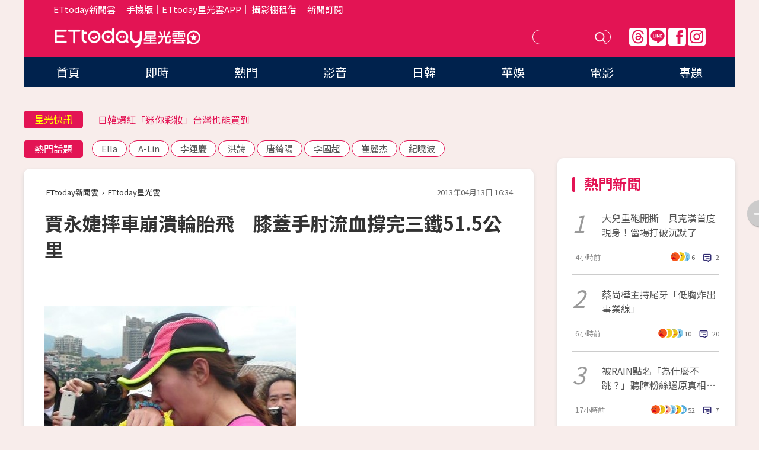

--- FILE ---
content_type: text/html; charset=utf-8
request_url: https://star.ettoday.net/news/192093
body_size: 15316
content:

<!DOCTYPE html>
<html lang="zh-Hant" prefix="og:http://ogp.me/ns#" itemscope itemtype="http://schema.org/NewsArticle">


<head>
<!-- 非共用meta 開始 -->
    <!--網頁基本meta data-->    
        <link rel="amphtml" href="https://star.ettoday.net/amp/amp_news.php7?news_id=192093">
        <title>賈永婕摔車崩潰輪胎飛　膝蓋手肘流血撐完三鐵51.5公里 | ETtoday星光雲 | ETtoday新聞雲</title>
    <link rel="canonical" itemprop="mainEntityOfPage" href="https://star.ettoday.net/news/192093" />
    <meta property="og:url" itemprop="url" content="https://star.ettoday.net/news/192093" />
    <meta property="og:title" itemprop="name" content="賈永婕摔車崩潰輪胎飛　膝蓋手肘流血撐完三鐵51.5公里 | ETtoday星光雲 | ETtoday新聞雲" />
    <meta property="og:image" itemprop="image" content="https://cdn2.ettoday.net/images/284/d284970.jpg" />
    <meta property="og:type" content="article" />
    <meta name="description" content="藝人賈永婕13日參加新北市碧潭盃鐵人三項錦標賽，早上6點準時參賽，比賽項目得在3小時50分鐘內完成游泳1.5公里、單車40公里，以及路跑10公里，在單車比賽期間，賈永婕為了閃避水坑，沒想到竟然摔倒，和身旁6台車追撞在一起，單車車輪更當場飛出去，賈永婕膝蓋、手肘摔傷。
(賈永婕,小s,ch wedding,)" />
    <meta property="og:description" itemprop="description" content="藝人賈永婕13日參加新北市碧潭盃鐵人三項錦標賽，早上6點準時參賽，比賽項目得在3小時50分鐘內完成游泳1.5公里、單車40公里，以及路跑10公里，在單車比賽期間，賈永婕為了閃避水坑，沒想到竟然摔倒，和身旁6台車追撞在一起，單車車輪更當場飛出去，賈永婕膝蓋、手肘摔傷。
" />
    
    <!-- 新聞資訊(系統站內頁專用) 開始 -->
    <meta name="section" property="article:section" content="影劇" />    
        <meta name="subsection" itemprop="articleSection" content="影劇" />
    <meta property="dable:item_id" content="192093">
    <meta name="pubdate" itemprop="dateCreated" itemprop="datePublished" property="article:published_time" content="2013-04-13T16:34:00+08:00" />
    <meta name="lastmod" itemprop="dateModified" http-equiv="last-modified" content="2013-04-13T20:18:02+08:00" />
    <meta name="source" itemprop="author" content="ETtoday星光雲" />
    <meta name="dcterms.rightsHolder" content="ETtoday新聞雲">
    <meta name="author" content="ETtoday新聞雲" />
    <meta property="article:author" content="https://www.facebook.com/ETtodaySTAR" />
    <meta name="news_keywords" itemprop="keywords" content="賈永婕,小s,ch wedding,">
    <!-- 新聞資訊(系統站內頁專用) 結束 -->

    <!-- JSON-LD-(系統站內頁專用) 開始 -->
    <script type="application/ld+json">
        {
            "@context": "https://schema.org",
            "@type": "NewsArticle",
            "mainEntityOfPage": "https://star.ettoday.net/news/192093",
            "headline": "賈永婕摔車崩潰輪胎飛　膝蓋手肘流血撐完三鐵51.5公里",
            "url": "https://star.ettoday.net/news/192093",
            "thumbnailUrl": "https://cdn2.ettoday.net/images/284/d284970.jpg",
            "articleSection":"影劇",
            "creator": ["230-張瀞勻","230"],
            "image":{
                "@type":"ImageObject",
                "url":"https://cdn2.ettoday.net/images/284/d284970.jpg"
            },
            "dateCreated": "2013-04-13T16:34:00+08:00",
            "datePublished": "2013-04-13T16:34:00+08:00",
            "dateModified": "2013-04-13T20:18:02+08:00",
            "publisher": {
                "@type": "Organization",
                "name": "ETtoday新聞雲",
            "logo": {
                "@type": "ImageObject",
                "url": "https://cdn2.ettoday.net/style/star2024/images/push.jpg"
                }
            },
            "author":{
                "@type":"Organization",
                "name":"ETtoday新聞雲",
                "url":"https://www.ettoday.net/"
            },
            "speakable":{
            "@type": "SpeakableSpecification",
            "xpath": [
                "/html/head/meta[@property='og:title']/@content",
                "/html/head/meta[@property='og:description']/@content"
               ]
            },
            "keywords":["賈永婕","小s","ch wedding",""],
            "description": "藝人賈永婕13日參加新北市碧潭盃鐵人三項錦標賽，早上6點準時參賽，比賽項目得在3小時50分鐘內完成游泳1.5公里、單車40公里，以及路跑10公里，在單車比賽期間，賈永婕為了閃避水坑，沒想到竟然摔倒，和身旁6台車追撞在一起，單車車輪更當場飛出去，賈永婕膝蓋、手肘摔傷。
(賈永婕,小s,ch wedding,)"
        }
        </script>
    <!-- JSON-LD-(系統站內頁專用) 結束 -->

  

  <!--GTM DataLayer 開始-->
  <script>
    dataLayer = [{ 
      'csscode': 'star',
      'page-id': '192093',
      'category-id': '9',
      'category-name1': '影劇',
      'category-name2': '影劇',
      'dept-name': '',
      'author-id': '230',
      'author-name': '張瀞勻',
      'readtype': 'PC',
      'pagetype': 'news',
      'et_token': '9558bf729cd738b674346e90e0790049'
    }];
  </script>
  <!--GTM DataLayer 結束-->
<!-- 非共用meta 結束 -->



<!-- 共用meta 開始 -->
  <meta charset="utf-8">
  <!-- 特定頁面 or 編採不給搜尋引擎蒐錄 開始 -->
    <meta name="robots" content="index,follow,noarchive"/>
    <!-- 特定頁面 or 編採不給搜尋引擎蒐錄 結束 -->
  <meta name="viewport" content="width=1300"/>  
  <link rel="apple-touch-icon" sizes="180x180" href="//cdn2.ettoday.net/style/star2024/images/touch-icon.png" />
  <link rel="shortcut icon" sizes="192x192" href="//cdn2.ettoday.net/style/star2024/images/touch-icon.png" />
  <link rel="alternate" type="application/rss+xml" title="ETtoday《影劇新聞》" href="https://feeds.feedburner.com/ettoday/star" />
  
  <!-- ★社群分享專用 開始★ -->
  <!-- ★dns-prefetch 開始★ -->
  <link rel="dns-prefetch" href="//ad.ettoday.net">
  <link rel="dns-prefetch" href="//ad1.ettoday.net">
  <link rel="dns-prefetch" href="//ad2.ettoday.net">
  <link rel="dns-prefetch" href="//cache.ettoday.net">
  <link rel="dns-prefetch" href="//static.ettoday.net">
  <link rel="dns-prefetch" href="//cdn1.ettoday.net">
  <link rel="dns-prefetch" href="//cdn2.ettoday.net">
  <!-- ★dns-prefetch 結束★ -->
  <meta property="og:locale" content="zh_TW" />
  <meta property="fb:app_id" content="146858218737386" />
  <meta property="article:publisher" content="https://www.facebook.com/ETtodaySTAR" />
  <meta property="og:site_name" name="application-name" content="ETtoday星光雲" />
  <!-- ★社群分享專用 結束★-->

  <!-- ★CSS、JS開始★ -->
  <link rel="stylesheet" href="//cdn2.ettoday.net/style/star2024/css/style.css" type="text/css" />
  <script src="//cdn2.ettoday.net/style/star2024/js/all.js"></script>
  <!-- DFP code -->
  <script type="text/javascript" src="//cdn2.ettoday.net/dfp/dfp-gpt.js"></script>
  <!-- ★CSS、JS結束★ -->

  <!-- Google Tag Manager 開始 -->
  <script>
    (function (w, d, s, l, i) {
      w[l] = w[l] || []; w[l].push({
        'gtm.start':
          new Date().getTime(), event: 'gtm.js'
      }); var f = d.getElementsByTagName(s)[0],
        j = d.createElement(s), dl = l != 'dataLayer' ? '&l=' + l : ''; j.async = true; j.src =
          'https://www.googletagmanager.com/gtm.js?id=' + i + dl; f.parentNode.insertBefore(j, f);
    })(window, document, 'script', 'dataLayer', 'GTM-WQPR4PC');
  </script>
  <!-- Google Tag Manager 結束 -->
  
  <!-- Global site tag (gtag.js) - Google Analytics 開始 -->
  <script async src="https://www.googletagmanager.com/gtag/js?id=G-JQNDWD28RZ"></script>
  <script>
    window.dataLayer = window.dataLayer || [];
    function gtag() { dataLayer.push(arguments); }
    gtag('js', new Date());
  </script>
  <!-- Global site tag (gtag.js) - Google Analytics 結束 --><!-- 共用meta 結束 -->




<!-- dmp.js 開始 -->
<script>
  var dmp_event_property   = "star";
  var dmp_id               = "192093";
  var dmp_name             = "賈永婕摔車崩潰輪胎飛　膝蓋手肘流血撐完三鐵51.5公里";
  var dmp_keywords         = "賈永婕,小s,ch wedding,";
  var dmp_publish_date     = "2013-04-13 16:34:00";
  var dmp_modified_date    = "2013-04-13 20:18:02";
  var dmp_category_id_list = "9_9";
  var dmp_is_editor_rec    = "0";
  var dmp_et_token         = "9558bf729cd738b674346e90e0790049";
  var dmp_event_id         = "";
</script>
<script src="//cdn2.ettoday.net/jquery/dmp/news.js"></script>
<!-- dmp.js 結束 --> 

</head>

<body id="star" class="news-page news-192093">


<div id="fb-root"></div>


  <!-- wrapper_box 開始 -->
  <div class="wrapper_box">
    <!-- 模組 新聞內頁 分享按鈕 開始 -->
    <div id="et_sticky_pc">
      <ul>
          <li><a class="btn logo" href="https://star.ettoday.net/" title="回首頁">回首頁</a></li>
                    <li><a class="btn fb" href="javascript:;" onclick="window.open('//www.facebook.com/sharer/sharer.php?u='+encodeURIComponent('https://star.ettoday.net/news/192093?from=pc-newsshare-fb-fixed'),'facebook-share-dialog','width=626,height=436');" title="facebook">facebook</a></li>
          <li><a class="btn line" href="javascript:;" onclick="window.open('https://social-plugins.line.me/lineit/share?url='+encodeURIComponent('https://star.ettoday.net/news/192093?from=pc-newsshare-line-fixed'),'LINE','width=626,height=500');return false;" title="分享到LINE">Line</a></li>
          <li><a class="btn twitter" href="javascript:;" onclick="window.open('https://twitter.com/intent/tweet?text='+encodeURIComponent('賈永婕摔車崩潰輪胎飛　膝蓋手肘流血撐完三鐵51.5公里')+'&url='+encodeURIComponent('https://star.ettoday.net/news/192093?from=pc-newsshare-twitter-fixed'),'Twittes','width=626,height=436');return false;">Twitter</a></li>
                    <li><a class="btn link" href="javascript:;" title="複製連結">複製連結</a></li>
      </ul>
  </div>
  <!-- 模組 新聞內頁 分享按鈕 結束 -->

    <!-- wrapper 開始 -->

    
    

    

      <!-- header_box 開始 -->
      

  <!-- 星光雲_轟天雷【影劇】 開始 -->
  <div class="wrapper">  
  <div id="star_thunder" class="pc_thunder">
    <script type="text/javascript">
      (function(){
        var ts = Math.random();
        document.write('<scr' + 'ipt type="text/javascript" src="https://ad.ettoday.net/ads.php?bid=star_thunder&rr='+ ts +'"></scr' + 'ipt>');
      })()
    </script>
  </div>    
  <!-- 星光雲_轟天雷【影劇】 結束 -->  

  <!-- 星光雲_雙門簾 開始 -->
  <div id="star_curtain" class="pc_curtain">
    <script type="text/javascript">
    (function(){
      var ts = Math.random();
      document.write('<scr' + 'ipt type="text/javascript" src="https://ad.ettoday.net/ads.php?bid=star_curtain&rr='+ ts +'"></scr' + 'ipt>');
    })()
    </script>
  </div>      
  <!-- 星光雲_雙門簾 結束 -->


<div class="header_box">

        <!-- ettop 開始 -->	
        <div class="ettop">
          <div class="inner">
            <div class="nav_1">
              <a href="https://www.ettoday.net/" target="_blank">ETtoday新聞雲</a>│
              <a href="#" onclick="location.replace('//www.ettoday.net/changeReadType.php?rtype=0&amp;rurl='+location.href);">手機版</a>│<a href="//www.ettoday.net/events/app/et_star.htm" target="_blank">ETtoday星光雲APP</a>│
              <a href="https://msg.ettoday.net/rd.php?id=5420">攝影棚租借</a>│
              <a href="https://www.ettoday.net/events/news-express/epaper.php">新聞訂閱</a>						
            </div>

          </div>
        </div>	
        <!-- ettop 結束 -->

        <!-- header 開始 -->
        <div class="header">
            <!-- main_logo 開始 -->
            <div class="main_logo"><a class="txt-hide" href="https://star.ettoday.net">ETtoday星光雲</a></div>
            <!-- main_logo 結束 -->

                        <!-- MOD_星光雲(PC)_版頭小橫幅(左) 開始 -->
            <div id="topic_170x50_02" class="pc_header">
              <script type="text/javascript">
              (function(){
                var ts = Math.random();
                document.write('<scr' + 'ipt type="text/javascript" src="https://ad1.ettoday.net/ads.php?bid=topic_170x50_02&rr='+ ts +'"></scr' + 'ipt>');
              })()
              </script>             
            </div>
            <!-- MOD_星光雲(PC)_版頭小橫幅(左) 結束 -->
            

                        <!-- 相信音樂_星光雲(PC)_版頭小橫幅(右) 開始 -->
            <div id="topic_170x50_01" class="pc_header">
              <script type="text/javascript">
              (function(){
                var ts = Math.random();
                document.write('<scr' + 'ipt type="text/javascript" src="https://ad1.ettoday.net/ads.php?bid=topic_170x50_01&rr='+ ts +'"></scr' + 'ipt>');
              })()
              </script>
            </div>
            <!-- 相信音樂_星光雲(PC)_版頭小橫幅(右) 結束 -->
            
            <!--menu_1 開始-->
            <div class="menu_1 clearfix">
                <a class="threads txt-hide" href="https://www.threads.net/@starettoday" target="_blank">Threads</a>
                <a class="line txt-hide" href="https://page.line.me/tqu0602i?openQrModal=true" target="_blank">Line</a>
                <a class="fb txt-hide" href="https://www.facebook.com/ETtodaySTAR" target="_blank">FB</a>
                <a class="ig txt-hide" href="https://www.instagram.com/starettoday/" target="_blank">IG</a>
            </div>
            <!--menu_1 結束-->

            
            <!-- search_box 開始-->
            <div class="search_box">
                <form method="GET" action="/search.php7">
                <input class="txt" type="text" name="keywords" placeholder="" />
                <button class="btn txt-hide">送出</button>
                </form>
            </div>
            <!-- search_box 結束-->
        </div>
        <!-- header 結束 -->

        <!-- main_nav 開始 -->
        <div class="main_nav">
          <ul>
                        <li class="" ><a href="https://star.ettoday.net/"  target="_self"  >首頁</a></li>            
                        <li class="" ><a href="/latest_news"  target="_self"  >即時</a></li>            
                        <li class="" ><a href="/hot-news"  target="_self"  >熱門</a></li>            
                        <li class="" ><a href="/video_list"  target="_self"  >影音</a></li>            
                        <li class="" ><a href="https://star.ettoday.net/star-category/%E6%97%A5%E9%9F%93"  target="_self"  >日韓</a></li>            
                        <li class="" ><a href="https://star.ettoday.net/star-category/%E8%8F%AF%E5%A8%9B"  target="_self"  >華娛</a></li>            
                        <li class="" ><a href="https://star.ettoday.net/star-category/%E9%9B%BB%E5%BD%B1"  target="_self"  >電影</a></li>            
                        <li class="" ><a href="/issue"  target="_self"  >專題</a></li>            
                      </ul>
        </div>
        <!-- main_nav 結束 -->
</div>

<!-- 星光雲_超級大橫幅 開始 -->
<div id="star_970x90" class="pc_billboard">
  <script type="text/javascript">
  (function(){
    var ts = Math.random();
    document.write('<scr' + 'ipt type="text/javascript" src="https://ad.ettoday.net/ads.php?bid=star_970x90&rr='+ ts +'"></scr' + 'ipt>');
  })()
  </script>
</div>
<!-- 星光雲_超級大橫幅 結束 -->

      <!-- header_box 結束 -->

      <!-- container_box 開始-->
      <div class="container_box">
        <!-- container 開始-->
        <div class="container">
          <!-- r1 開始-->
          <div class="r1 clearfix"> <!-- c1 開始-->
            <div class="c1">
              <!-- inner 開始-->
              <div class="inner">
                
                <!-- 星光快訊 ticker_1 開始-->
                
<div class="ticker_1 clearfix">
    <h3 class="title">星光快訊</h3>
    <!--滾動 開始-->
    <div class="run">
    <!--inner 開始-->
    <div class="inner">
                <!-- 組 -->
        <div class="piece"><a href="https://star.ettoday.net/news/3104644" target="_blank">霍諾德爬台北101！賈永婕吐心聲</a></div>
        <!-- 組 -->
                <!-- 組 -->
        <div class="piece"><a href="https://star.ettoday.net/news/3103862" target="_blank">日韓爆紅「迷你彩妝」台灣也能買到</a></div>
        <!-- 組 -->
                <!-- 組 -->
        <div class="piece"><a href="https://star.ettoday.net/news/3104385" target="_blank">李明川曬6天后聚餐照！</a></div>
        <!-- 組 -->
                <!-- 組 -->
        <div class="piece"><a href="https://goo.gl/HpctKi" target="_blank">接收娛樂大小事！加入星光雲LINE好友⭐</a></div>
        <!-- 組 -->
            </div>
    <!--inner 結束-->
    </div>
    <!--滾動 結束-->
</div>                <!-- 星光快訊 ticker_1 結束-->

                
                <!-- part_txt_1 熱門話題 開始-->
                <div class="part_txt_1">
    <h2 class="title">熱門話題</h2>
    <div class="box_0">
    <a href="/tag/Ella">Ella</a> <a href="/tag/A-Lin">A-Lin</a> <a href="/tag/%E6%9D%8E%E9%81%8B%E6%85%B6">李運慶</a> <a href="/tag/%E6%B4%AA%E8%A9%A9">洪詩</a> <a href="/tag/%E5%94%90%E7%B6%BA%E9%99%BD">唐綺陽</a> <a href="/tag/%E6%9D%8E%E5%9C%8B%E8%B6%85">李國超</a> <a href="/tag/%E5%B4%94%E9%BA%97%E6%9D%B0">崔麗杰</a> <a href="/tag/%E7%B4%80%E6%9B%89%E6%B3%A2">紀曉波</a>     </div>
</div>                <!-- part_txt_1 熱門話題 結束-->
                
                <!-- 新聞模組 block_a 開始 -->
                <div class="block_a">
                  <!--breadcrumb_box 開始-->
                  <div class="breadcrumb_box clearfix">
                    <!--麵包屑 開始-->
                    <div class="menu_bread_crumb" itemscope itemtype="http://schema.org/BreadcrumbList">
                        <!-- 第一層 開始 -->
                        <div itemscope itemtype="http://schema.org/ListItem" itemprop="itemListElement">
                            <a itemscope itemtype="http://schema.org/Thing" itemprop="item" href="https://www.ettoday.net/" id="https://www.ettoday.net/" >
                                <span itemprop="name">ETtoday新聞雲</span>
                            </a>
                            <meta itemprop="position" content="1" />
                        </div>
                        <!-- 第一層 結束 -->
                        ›
                        <!-- 第二層 開始 -->
                        <div itemscope itemtype="http://schema.org/ListItem" itemprop="itemListElement">
                            <a itemscope itemtype="http://schema.org/Thing" itemprop="item" href="https://star.ettoday.net/" id="https://star.ettoday.net/">
                                <span itemprop="name">ETtoday星光雲</span>
                            </a>
                            <meta itemprop="position" content="2" />
                        </div>
                        <!-- 第二層 結束 -->
                    </div>
                    <!--麵包屑 結束-->
                    <!--時間 開始-->
                    <time class="date" itemprop="datePublished" datetime="2013-04-13T16:34:00+08:00">2013年04月13日 16:34</time>
                    <!--時間 結束-->
                  </div>
                  <!--breadcrumb_box 結束-->
                  <!--新聞模組 module_1 開始-->
                  <article class="module_1">
                    <!--網站logo 列印時出現 開始-->
                    <div class="site_logo" style="display:none;">
                        <link href="//cdn2.ettoday.net/style/star2024/css/print.css" rel="stylesheet" type="text/css" media="print"/>
                        <img src="//cdn2.ettoday.net/style/star2024/images/logo_print.png"/>
                    </div>
                    <!--網站logo 列印時出現 結束-->
                    <!--標題 開始-->
                    <header>
                      <h1 class="title" itemprop="headline">
                          賈永婕摔車崩潰輪胎飛　膝蓋手肘流血撐完三鐵51.5公里                      </h1>
                    </header>
                    <!--標題 結束-->

                                        <!-- 星光雲PC&M_文字廣告(上)(★特開★) 開始 -->
                    <div id="star_text_1" class="text_ad_top ad_txt_1">
                      <script type="text/javascript">
                      (function(){
                        var ts = Math.random();
                        document.write('<scr' + 'ipt type="text/javascript" src="https://ad.ettoday.net/ads.php?bid=star_text_1&rr='+ ts +'"></scr' + 'ipt>');
                      })()
                      </script>
                    </div>
                    <!-- 星光雲PC&M_文字廣告(上)(★特開★) 開始 -->
                    
                    <!--各頻道PC 文首分享 開始-->
                    <!--模組 et_social_1 開始-->
<div class="et_social_1">
	<!-------成人警告 開始----------->
		<!-------成人警告 結束----------->

	<!-- menu 開始 -->
		<!-- <div class="menu">
	</div> -->
		<!-- menu 結束 -->
</div>
<!--模組 et_social_1 結束-->
                    <!--各頻道PC 文首分享 結束-->

                    
                    <!-- 投票 文章前 開始 -->
                                        <!-- 投票 文章前 結束 -->

                    <!--本文 開始-->
                    <div class="story">
                      <p><img width="424" height="341" alt="" src="https://cdn2.ettoday.net/images/284/d284970.jpg" /></p>
<p><strong>▲藝人賈永婕參加新北市碧潭盃鐵人三項錦標賽。(圖／ETtoday) </strong></p>
<p>記者張瀞勻／台北報導</p>
<p>藝人賈永婕13日參加新北市碧潭盃鐵人三項錦標賽，早上6點準時參賽，比賽項目得在3小時50分鐘內完成游泳1.5公里、單車40公里，以及路跑10公里，在單車比賽期間，賈永婕為了閃避水坑，沒想到竟然摔倒，和身旁6台車追撞在一起，單車車輪更當場飛出去，賈永婕膝蓋、手肘摔傷。</p>
<p><img width="345" height="341" alt="" src="https://cdn2.ettoday.net/images/284/d284969.jpg" /></p>
    <!-- 新聞中_巨幅 start-->
    <div class="ad_in_news" style="mragin:10px auto;text-align:center">
     <div class="ad_readmore">[廣告]請繼續往下閱讀...</div>
     <script language="JavaScript" type="text/javascript">
      var ts = Math.random();
      document.write('<scr' + 'ipt language="JavaScript" type="text/javascript" src="https://ad.ettoday.net/ads.php?bid=star_in_news_1&rr='+ ts +'"></scr' + 'ipt>');
     </script>
    </div>
    <!-- 新聞中_巨幅 end-->
    
<p><strong>▲賈永婕騎車摔倒。(圖／ETtoday) </strong></p>
<p>賈永婕2012年曾參加接力鐵人比賽，13日第一次獨自參加鐵人三項，沒想到卻因為閃水坑摔傷，最後回到終點時，她因為太過開心，淚流滿面，經紀人透露：「雖然期間摔車受傷，但還是努力完成，最後拿下該組第5名的成績。」</p>
<p><img width="600" height="450" alt="" src="https://cdn2.ettoday.net/images/284/d284971.jpg" /></p>
<p><strong>▲賈永婕身旁兩位小男孩。(圖／ETtoday) </strong></p>
<p>而抵達終點時，出現兩名坐著輪椅的小男孩，拿著上頭寫著賈永婕名字的加油牌，讓她感動地激動痛哭，據了解，賈永婕還曾帶著兩名小男孩到日本觀賞世界棒球經典賽。</p>                    </div>
                    <!--本文 結束-->

                    <img src="https://www.ettoday.net/source/et_track.php7" width="0" height="0" style="display:none;">

                    
                                                  
                    


                    <!-- 投票 文章後 開始 -->
                                          <!-- 投票 文章後 結束 -->

                      
                    

                  </article>
                  <!--新聞模組 module_1 結束-->

                  <!--各頻道PC 文末分享 開始-->
                  <!--模組 et_social_2、et_social_3 共用 CSS 開始-->
<link rel="stylesheet" href="https://cdn2.ettoday.net/style/et_common/css/social_sharing_2.css">
<!--模組 et_social_2、et_social_3 共用 CSS 結束-->

<!--模組 et_social_2 開始-->
<div class="et_social_2">
	<p>分享給朋友：</p>
	<!-- menu 開始 -->
	<div class="menu">
				<a href="javascript:;" onclick="window.open('https://www.facebook.com/sharer/sharer.php?u='+encodeURIComponent('https://star.ettoday.net/news/192093')+'?from=pc-newsshare-fb','facebook-share-dialog','width=626,height=436');return false;" class="facebook" title="分享到Facebook"></a>
		<a href="javascript:;" onclick="window.open('https://social-plugins.line.me/lineit/share?url='+encodeURIComponent('https://star.ettoday.net/news/192093')+'?from=pc-newsshare-line','LINE','width=626,height=500');return false;" class="line" title="分享到LINE"></a>
		<a href="javascript:;" onclick="window.open('https://twitter.com/intent/tweet?text='+encodeURIComponent('賈永婕摔車崩潰輪胎飛　膝蓋手肘流血撐完三鐵51.5公里')+'&url=https://star.ettoday.net/news/192093?from=pc-newsshare-twitter','Twittes','width=626,height=436');return false;" class="x" title="分享到X"></a>
				<a class="copy-link" title="複製連結"></a>
		<a class="print" onclick="window.print();" title="列印本頁"></a> 
				<a class="message scrollgo" title="點我留言" rel=".fb-comments"></a>
			</div>
	<!-- menu 結束 -->
</div>
<!--模組 et_social_2 結束-->

<!--模組 et_social_3 開始-->
<div class="et_social_3">
	<p>追蹤我們：</p>
	<!-- menu 開始 -->
	<div class="menu">
		<a href="https://www.facebook.com/ETtodaySTAR" class="facebook" title="追蹤Facebook粉絲團" target="_blank"></a>
		<a href="https://www.youtube.com/channel/UCX157UE-NdaUGQJDkQ-XKnw" class="youtube" title="訂閱YouTube" target="_blank"></a>
		<a href="https://www.instagram.com/starettoday/" class="instagram" title="追蹤IG" target="_blank"></a>
		<a href="https://line.me/R/ti/p/%40ETtoday" class="line" title="加LINE好友" target="_blank"></a>
		<a href="https://twitter.com/ettodaytw" class="x" title="追蹤X" target="_blank"></a>
		<a href="https://t.me/ETtodaynews" class="telegram" title="追蹤Telegram" target="_blank"></a>
	</div>
	<!-- menu 結束 -->
</div>
<!--模組 et_social_3 結束-->
                  <!--各頻道PC 文末分享 結束-->

                  <!-- tagbanner專區 開始 -->
                  <div class="tag-banner">
                     
                  </div>
                  <!-- tagbanner專區 結束 -->

                  <!-- 版權宣告 開始 -->
                  <p class="txt_1">※本文版權所有，非經授權，不得轉載。[<a href="//www.ettoday.net/member/clause_copyright.php" target="_blank">ETtoday著作權聲明</a>]※</p>
                  <!-- 版權宣告 結束 -->

                </div>
                <!--新聞模組 block_a 結束 -->


                
                <!--關鍵字 block_a 開始 -->
                <div class="block_a">
                  <h2 class="title_a">關鍵字</h2>
                  <!-- part_txt_3 開始-->
                  <div class="part_txt_3">                    
                  <a href="/tag/%E8%B3%88%E6%B0%B8%E5%A9%95">賈永婕</a><a href="/tag/%E5%B0%8Fs">小s</a><a href="/tag/ch+wedding">ch wedding</a><a href="/tag/"></a> 
                  </div>
                  <!-- part_txt_3 結束-->
                </div>
                <!--關鍵字 block_a 結束 -->

                
                

                            <!-- 星光雲_文章推薦模組_1 開始 -->
              <div class=" block_a">
                <div id="star_recirculation_1" class="recirculation">
                  <script type="text/javascript">
                  (function(){
                    var ts = Math.random();
                    document.write('<scr' + 'ipt type="text/javascript" src="https://ad.ettoday.net/ads.php?bid=star_recirculation_1&rr='+ ts +'"></scr' + 'ipt>');
                  })()
                  </script>
                </div>
              </div>
              <!-- 星光雲_文章推薦模組_1 結束 -->
              
              <!-- 推薦閱讀 block_a 開始-->
              <div class="block_a recomm-news">
                <h2 class="title_a">推薦閱讀</h2>
                <!-- part_pictxt_1 開始-->
                <div class="part_pictxt_1 clearfix">

                                  
                  <!-- 組 -->
                  <div class="box_0">
                    <div class="pic">
                      <a href="https://star.ettoday.net/news/192012" title="《我是歌手》冠軍李泉？羽泉？主播吳依潔超冏吐舌認錯" target="_blank"><img src="//cdn2.ettoday.net/style/misc/loading_300x225.gif" data-original="https://cdn2.ettoday.net/images/284/d284876.jpg" alt="《我是歌手》冠軍李泉？羽泉？主播吳依潔超冏吐舌認錯" /></a>
                    </div>
                    <h3><a href="https://star.ettoday.net/news/192012" target="_blank">《我是歌手》冠軍李泉？羽泉？主播吳依潔超冏吐舌認錯</a></h3>                    
                    <p class="time">4/13 10:40</p>
                  </div>
                  <!-- 組 -->
                
                                    
                  <!-- 組 -->
                  <div class="box_0">
                    <div class="pic">
                      <a href="https://star.ettoday.net/news/192063" title="氣質主播張雅婷學生照曝光　龍捲風戴立綱曾是追風少年" target="_blank"><img src="//cdn2.ettoday.net/style/misc/loading_300x225.gif" data-original="https://cdn2.ettoday.net/images/284/d284946.jpg" alt="氣質主播張雅婷學生照曝光　龍捲風戴立綱曾是追風少年" /></a>
                    </div>
                    <h3><a href="https://star.ettoday.net/news/192063" target="_blank">氣質主播張雅婷學生照曝光　龍捲風戴立綱曾是追風少年</a></h3>                    
                    <p class="time">4/14 00:00</p>
                  </div>
                  <!-- 組 -->
                
                                    
                  <!-- 組 -->
                  <div class="box_0">
                    <div class="pic">
                      <a href="https://star.ettoday.net/news/191977" title="《我是歌手》今決賽　張菲嗆聲：我就是第一" target="_blank"><img src="//cdn2.ettoday.net/style/misc/loading_300x225.gif" data-original="https://cdn2.ettoday.net/images/284/d284789.jpg" alt="《我是歌手》今決賽　張菲嗆聲：我就是第一" /></a>
                    </div>
                    <h3><a href="https://star.ettoday.net/news/191977" target="_blank">《我是歌手》今決賽　張菲嗆聲：我就是第一</a></h3>                    
                    <p class="time">4/12 23:34</p>
                  </div>
                  <!-- 組 -->
                
                                    
                  <!-- 組 -->
                  <div class="box_0">
                    <div class="pic">
                      <a href="https://star.ettoday.net/news/192026" title="羽泉爆冷奪冠　林志炫：不再參加《我是歌手》" target="_blank"><img src="//cdn2.ettoday.net/style/misc/loading_300x225.gif" data-original="https://cdn2.ettoday.net/images/284/d284817.jpg" alt="羽泉爆冷奪冠　林志炫：不再參加《我是歌手》" /></a>
                    </div>
                    <h3><a href="https://star.ettoday.net/news/192026" target="_blank">羽泉爆冷奪冠　林志炫：不再參加《我是歌手》</a></h3>                    
                    <p class="time">4/13 11:24</p>
                  </div>
                  <!-- 組 -->
                
                                    
                  <!-- 組 -->
                  <div class="box_0">
                    <div class="pic">
                      <a href="https://star.ettoday.net/news/192189" title="E奶Ivy許嘉凌臨盆前　夜半肚皮現嬰臉" target="_blank"><img src="//cdn2.ettoday.net/style/misc/loading_300x225.gif" data-original="https://cdn2.ettoday.net/images/71/d71932.jpg" alt="E奶Ivy許嘉凌臨盆前　夜半肚皮現嬰臉" /></a>
                    </div>
                    <h3><a href="https://star.ettoday.net/news/192189" target="_blank">E奶Ivy許嘉凌臨盆前　夜半肚皮現嬰臉</a></h3>                    
                    <p class="time">4/14 00:02</p>
                  </div>
                  <!-- 組 -->
                
                                    
                  <!-- 組 -->
                  <div class="box_0">
                    <div class="pic">
                      <a href="https://star.ettoday.net/news/192093" title="賈永婕摔車崩潰輪胎飛　膝蓋手肘流血撐完三鐵51.5公里" target="_blank"><img src="//cdn2.ettoday.net/style/misc/loading_300x225.gif" data-original="https://cdn2.ettoday.net/images/284/d284970.jpg" alt="賈永婕摔車崩潰輪胎飛　膝蓋手肘流血撐完三鐵51.5公里" /></a>
                    </div>
                    <h3><a href="https://star.ettoday.net/news/192093" target="_blank">賈永婕摔車崩潰輪胎飛　膝蓋手肘流血撐完三鐵51.5公里</a></h3>                    
                    <p class="time">4/13 16:34</p>
                  </div>
                  <!-- 組 -->
                
                                    
                  <!-- 組 -->
                  <div class="box_0">
                    <div class="pic">
                      <a href="https://star.ettoday.net/news/192012" title="《我是歌手》冠軍李泉？羽泉？主播吳依潔超冏吐舌認錯" target="_blank"><img src="//cdn2.ettoday.net/style/misc/loading_300x225.gif" data-original="https://cdn2.ettoday.net/images/284/d284876.jpg" alt="《我是歌手》冠軍李泉？羽泉？主播吳依潔超冏吐舌認錯" /></a>
                    </div>
                    <h3><a href="https://star.ettoday.net/news/192012" target="_blank">《我是歌手》冠軍李泉？羽泉？主播吳依潔超冏吐舌認錯</a></h3>                    
                    <p class="time">4/13 10:40</p>
                  </div>
                  <!-- 組 -->
                
                                    
                  <!-- 組 -->
                  <div class="box_0">
                    <div class="pic">
                      <a href="https://star.ettoday.net/news/191973" title="我是歌手／彭佳慧首輪憾拿倒數第三　仍不忘倒奶謝粉絲" target="_blank"><img src="//cdn2.ettoday.net/style/misc/loading_300x225.gif" data-original="https://cdn2.ettoday.net/images/284/d284805.jpg" alt="我是歌手／彭佳慧首輪憾拿倒數第三　仍不忘倒奶謝粉絲" /></a>
                    </div>
                    <h3><a href="https://star.ettoday.net/news/191973" target="_blank">我是歌手／彭佳慧首輪憾拿倒數第三　仍不忘倒奶謝粉絲</a></h3>                    
                    <p class="time">4/12 23:00</p>
                  </div>
                  <!-- 組 -->
                
                                    
                  <!-- 組 -->
                  <div class="box_0">
                    <div class="pic">
                      <a href="https://star.ettoday.net/news/191955" title="明道現身《我是歌手》　網友鼓吹：唱個迷魂計吧！" target="_blank"><img src="//cdn2.ettoday.net/style/misc/loading_300x225.gif" data-original="https://cdn2.ettoday.net/images/284/d284673.jpg" alt="明道現身《我是歌手》　網友鼓吹：唱個迷魂計吧！" /></a>
                    </div>
                    <h3><a href="https://star.ettoday.net/news/191955" target="_blank">明道現身《我是歌手》　網友鼓吹：唱個迷魂計吧！</a></h3>                    
                    <p class="time">4/12 21:17</p>
                  </div>
                  <!-- 組 -->
                
                                    
                  <!-- 組 -->
                  <div class="box_0">
                    <div class="pic">
                      <a href="https://star.ettoday.net/news/191998" title="正妹經紀人沈夢辰短裙貼身熱舞　林志炫：我女友的idea" target="_blank"><img src="//cdn2.ettoday.net/style/misc/loading_300x225.gif" data-original="https://cdn2.ettoday.net/images/284/d284831.jpg" alt="正妹經紀人沈夢辰短裙貼身熱舞　林志炫：我女友的idea" /></a>
                    </div>
                    <h3><a href="https://star.ettoday.net/news/191998" target="_blank">正妹經紀人沈夢辰短裙貼身熱舞　林志炫：我女友的idea</a></h3>                    
                    <p class="time">4/13 11:27</p>
                  </div>
                  <!-- 組 -->
                
                                    
                  <!-- 組 -->
                  <div class="box_0">
                    <div class="pic">
                      <a href="https://star.ettoday.net/news/3104660" title="大兒重砲開撕　貝克漢首度現身！當場打破沉默了" target="_blank"><img src="//cdn2.ettoday.net/style/misc/loading_300x225.gif" data-original="https://cdn2.ettoday.net/images/8590/d8590328.webp" alt="大兒重砲開撕　貝克漢首度現身！當場打破沉默了" /></a>
                    </div>
                    <h3><a href="https://star.ettoday.net/news/3104660" target="_blank">大兒重砲開撕　貝克漢首度現身！當場打破沉默了</a></h3>                    
                    <p class="time">4小時前</p>
                  </div>
                  <!-- 組 -->
                
                                    
                  <!-- 組 -->
                  <div class="box_0">
                    <div class="pic">
                      <a href="https://star.ettoday.net/news/3104629" title="蔡尚樺主持尾牙「低胸炸出事業線」　透視薄紗美腿全都露" target="_blank"><img src="//cdn2.ettoday.net/style/misc/loading_300x225.gif" data-original="https://cdn2.ettoday.net/images/8590/d8590269.webp" alt="蔡尚樺主持尾牙「低胸炸出事業線」　透視薄紗美腿全都露" /></a>
                    </div>
                    <h3><a href="https://star.ettoday.net/news/3104629" target="_blank">蔡尚樺主持尾牙「低胸炸出事業線」　透視薄紗美腿全都露</a></h3>                    
                    <p class="time">6小時前</p>
                  </div>
                  <!-- 組 -->
                
                  
                </div>
                <!-- part_pictxt_1 結束-->
              </div>
              <!-- 推薦閱讀 block_a 結束-->

              

              <!-- 熱門影音 block_a 開始-->
              <div class="block_a">
                <h2 class="title_a">熱門影音</h2>
                <!--gallery_2 開始-->
                <div class="gallery_2">
                  <!--run 開始-->
                  <div class="run">
                    <!--inner-->
                    <div class="inner">
                                          <!-- 組 -->
                      <div class="piece">
                        <a class="link" href="https://star.ettoday.net/video/490178" title="阿翰.婁峻碩是國中同學　笑到太激動差點摔倒XD" target="_blank">
                          <div class="pic"><img src="https://cdn2.ettoday.net/film/images/490/c490178.webp" alt="阿翰.婁峻碩是國中同學　笑到太激動差點摔倒XD" /></div>
                          <h3>阿翰.婁峻碩是國中同學　笑到太激動差點摔倒XD</h3>
                        </a>
                      </div>
                      <!-- 組 -->
                                          <!-- 組 -->
                      <div class="piece">
                        <a class="link" href="https://star.ettoday.net/video/490176" title="夏和熙拍BL劇「常揮到下面」　跟楊翹碩互比：他尺寸很大！" target="_blank">
                          <div class="pic"><img src="https://cdn2.ettoday.net/film/images/490/c490176.webp" alt="夏和熙拍BL劇「常揮到下面」　跟楊翹碩互比：他尺寸很大！" /></div>
                          <h3>夏和熙拍BL劇「常揮到下面」　跟楊翹碩互比：他尺寸很大！</h3>
                        </a>
                      </div>
                      <!-- 組 -->
                                          <!-- 組 -->
                      <div class="piece">
                        <a class="link" href="https://star.ettoday.net/video/490134" title="洪詩照顧失智公公掀議論　還原真相「只是愛屋及烏」" target="_blank">
                          <div class="pic"><img src="https://cdn2.ettoday.net/film/images/490/c490134.webp" alt="洪詩照顧失智公公掀議論　還原真相「只是愛屋及烏」" /></div>
                          <h3>洪詩照顧失智公公掀議論　還原真相「只是愛屋及烏」</h3>
                        </a>
                      </div>
                      <!-- 組 -->
                                          <!-- 組 -->
                      <div class="piece">
                        <a class="link" href="https://star.ettoday.net/video/490112" title="老婆影片遭低級言論洗版　鄭靚歆怒轟性騷擾：太噁心" target="_blank">
                          <div class="pic"><img src="https://cdn2.ettoday.net/film/images/490/c490112.webp" alt="老婆影片遭低級言論洗版　鄭靚歆怒轟性騷擾：太噁心" /></div>
                          <h3>老婆影片遭低級言論洗版　鄭靚歆怒轟性騷擾：太噁心</h3>
                        </a>
                      </div>
                      <!-- 組 -->
                                          <!-- 組 -->
                      <div class="piece">
                        <a class="link" href="https://star.ettoday.net/video/490026" title="這個影片沒有全裸畫面　直播主Dory多莉的寫真書" target="_blank">
                          <div class="pic"><img src="https://cdn2.ettoday.net/film/images/490/c490026.webp" alt="這個影片沒有全裸畫面　直播主Dory多莉的寫真書" /></div>
                          <h3>這個影片沒有全裸畫面　直播主Dory多莉的寫真書</h3>
                        </a>
                      </div>
                      <!-- 組 -->
                                          <!-- 組 -->
                      <div class="piece">
                        <a class="link" href="https://star.ettoday.net/video/489864" title="陶晶瑩曝「李李仁吻戲有隔大拇指」　關穎秒拆穿：他放屁！" target="_blank">
                          <div class="pic"><img src="https://cdn2.ettoday.net/film/images/489/c489864.webp" alt="陶晶瑩曝「李李仁吻戲有隔大拇指」　關穎秒拆穿：他放屁！" /></div>
                          <h3>陶晶瑩曝「李李仁吻戲有隔大拇指」　關穎秒拆穿：他放屁！</h3>
                        </a>
                      </div>
                      <!-- 組 -->
                                          <!-- 組 -->
                      <div class="piece">
                        <a class="link" href="https://star.ettoday.net/video/489984" title="胡瓜曝張菲難復出「沒電視台養得起」　陳亞蘭：希望豬大哥也復出（？" target="_blank">
                          <div class="pic"><img src="https://cdn2.ettoday.net/film/images/489/c489984.webp" alt="胡瓜曝張菲難復出「沒電視台養得起」　陳亞蘭：希望豬大哥也復出（？" /></div>
                          <h3>胡瓜曝張菲難復出「沒電視台養得起」　陳亞蘭：希望豬大哥也復出（？</h3>
                        </a>
                      </div>
                      <!-- 組 -->
                                          <!-- 組 -->
                      <div class="piece">
                        <a class="link" href="https://star.ettoday.net/video/489970" title="金宣虎坐錯位超慌張XD　高允貞一句話全場歡呼" target="_blank">
                          <div class="pic"><img src="https://cdn2.ettoday.net/film/images/489/c489970.webp" alt="金宣虎坐錯位超慌張XD　高允貞一句話全場歡呼" /></div>
                          <h3>金宣虎坐錯位超慌張XD　高允貞一句話全場歡呼</h3>
                        </a>
                      </div>
                      <!-- 組 -->
                                        </div>
                    <!--inner-->
                  </div>
                  <!--run 結束-->
                </div>
                <!--gallery_2 結束-->

                <!-- part_pictxt_3 開始-->
                <div class="part_pictxt_3 clearfix">
                  
                                  <!-- 組 -->
                  <div class="box_0">
                    <div class="pic">
                      <a href="https://star.ettoday.net/video/490216" title="「貝克漢一家」完美全是演的？　長子撕破臉列5大控訴：被父母控制一輩子" target="_blank"><img src="https://cdn2.ettoday.net/style/misc/loading_300x169.gif" data-original="https://cdn2.ettoday.net/film/images/490/c490216.webp" alt="「貝克漢一家」完美全是演的？　長子撕破臉列5大控訴：被父母控制一輩子" /></a>
                    </div>
                    <h3><a href="https://star.ettoday.net/video/490216" title="「貝克漢一家」完美全是演的？　長子撕破臉列5大控訴：被父母控制一輩子">「貝克漢一家」完美全是演的？　長子撕破臉列5大控訴：被父母控制一輩子</a>
                    </h3>
                  </div>
                  <!-- 組 -->                
                                  <!-- 組 -->
                  <div class="box_0">
                    <div class="pic">
                      <a href="https://star.ettoday.net/video/490170" title="A-Lin再玩跨年哏！狂喊「喬山帶我走」　強調沒喝酒...下秒改口：只喝兩口XD" target="_blank"><img src="https://cdn2.ettoday.net/style/misc/loading_300x169.gif" data-original="https://cdn2.ettoday.net/film/images/490/c490170.webp" alt="A-Lin再玩跨年哏！狂喊「喬山帶我走」　強調沒喝酒...下秒改口：只喝兩口XD" /></a>
                    </div>
                    <h3><a href="https://star.ettoday.net/video/490170" title="A-Lin再玩跨年哏！狂喊「喬山帶我走」　強調沒喝酒...下秒改口：只喝兩口XD">A-Lin再玩跨年哏！狂喊「喬山帶我走」　強調沒喝酒...下秒改口：只喝兩口XD</a>
                    </h3>
                  </div>
                  <!-- 組 -->                
                                  <!-- 組 -->
                  <div class="box_0">
                    <div class="pic">
                      <a href="https://star.ettoday.net/video/489953" title="A-Lin合作林宥嘉「唱到哭出來」　哽咽：愛情總是有難過的時候" target="_blank"><img src="https://cdn2.ettoday.net/style/misc/loading_300x169.gif" data-original="https://cdn2.ettoday.net/film/images/489/c489953.webp" alt="A-Lin合作林宥嘉「唱到哭出來」　哽咽：愛情總是有難過的時候" /></a>
                    </div>
                    <h3><a href="https://star.ettoday.net/video/489953" title="A-Lin合作林宥嘉「唱到哭出來」　哽咽：愛情總是有難過的時候">A-Lin合作林宥嘉「唱到哭出來」　哽咽：愛情總是有難過的時候</a>
                    </h3>
                  </div>
                  <!-- 組 -->                
                                  <!-- 組 -->
                  <div class="box_0">
                    <div class="pic">
                      <a href="https://star.ettoday.net/video/490171" title="阿翰曝和婁峻碩關係「激動摔倒XD」　鄭伊健「超愛悠遊卡」騎YouBike逛街" target="_blank"><img src="https://cdn2.ettoday.net/style/misc/loading_300x169.gif" data-original="https://cdn2.ettoday.net/film/images/490/c490171.webp" alt="阿翰曝和婁峻碩關係「激動摔倒XD」　鄭伊健「超愛悠遊卡」騎YouBike逛街" /></a>
                    </div>
                    <h3><a href="https://star.ettoday.net/video/490171" title="阿翰曝和婁峻碩關係「激動摔倒XD」　鄭伊健「超愛悠遊卡」騎YouBike逛街">阿翰曝和婁峻碩關係「激動摔倒XD」　鄭伊健「超愛悠遊卡」騎YouBike逛街</a>
                    </h3>
                  </div>
                  <!-- 組 -->                
                                  <!-- 組 -->
                  <div class="box_0">
                    <div class="pic">
                      <a href="https://star.ettoday.net/video/490023" title="43歲RAIN超強！睽違20年攻蛋　一開場就裸半身...露驚人肌肉" target="_blank"><img src="https://cdn2.ettoday.net/style/misc/loading_300x169.gif" data-original="https://cdn2.ettoday.net/film/images/490/c490023.webp" alt="43歲RAIN超強！睽違20年攻蛋　一開場就裸半身...露驚人肌肉" /></a>
                    </div>
                    <h3><a href="https://star.ettoday.net/video/490023" title="43歲RAIN超強！睽違20年攻蛋　一開場就裸半身...露驚人肌肉">43歲RAIN超強！睽違20年攻蛋　一開場就裸半身...露驚人肌肉</a>
                    </h3>
                  </div>
                  <!-- 組 -->                
                                  <!-- 組 -->
                  <div class="box_0">
                    <div class="pic">
                      <a href="https://star.ettoday.net/video/490151" title="愛雅遭詛咒「一屍兩命」急報案　夏和熙挺好友「網路太多惡意」" target="_blank"><img src="https://cdn2.ettoday.net/style/misc/loading_300x169.gif" data-original="https://cdn2.ettoday.net/film/images/490/c490151.webp" alt="愛雅遭詛咒「一屍兩命」急報案　夏和熙挺好友「網路太多惡意」" /></a>
                    </div>
                    <h3><a href="https://star.ettoday.net/video/490151" title="愛雅遭詛咒「一屍兩命」急報案　夏和熙挺好友「網路太多惡意」">愛雅遭詛咒「一屍兩命」急報案　夏和熙挺好友「網路太多惡意」</a>
                    </h3>
                  </div>
                  <!-- 組 -->                
                                </div>
                <!-- part_pictxt_3 結束-->

                <!-- more_box 開始-->
                <div class="more_box"><a class="more" href="https://star.ettoday.net/video_list" target="_blank">看更多</a></div>
                <!-- more_box 結束-->
              </div>
              <!-- 熱門影音 block_a 結束-->

              <!-- 開框 開始 -->
              <link rel="stylesheet" href="https://cdn2.ettoday.net/style/live-frame2018/etlive.css?20181214" type="text/css"/>
                   <script src="https://cdn2.ettoday.net/style/live-frame2018/etlive.js"></script>            <div class="video_frame">
                <h2 class="live_title"><a target="_blank" href="https://msg.ettoday.net/msg_liveshow.php?redir=https%3A%2F%2Fboba.ettoday.net%2Fvideonews%2F490236%3Ffrom%3Dvodframe_star&vid=490236">【長大了不能跟媽媽睡】女兒靈魂拷問爸爸：為什麼你可以？</a></h2>
                <div id="ettoday_channel_frame" style="clear:both">
                    <div class="ettoday_vod">
                        <span class="live_btn_close"></span>
                        <a href="https://msg.ettoday.net/msg_liveshow.php?redir=https%3A%2F%2Fboba.ettoday.net%2Fvideonews%2F490236%3Ffrom%3Dvodframe_star&vid=490236" target="_blank">
                            <img src='https://cdn2.ettoday.net/style/misc/loading_800x450.gif' data-original='//cdn2.ettoday.net/film/images/490/d490236.jpg?cdnid=1372178' alt='【長大了不能跟媽媽睡】女兒靈魂拷問爸爸：為什麼你可以？' >
                        </a>
                    </div>
                </div>
            </div>
            <!-- 追蹤碼 開始 -->
             <script async src="https://www.googletagmanager.com/gtag/js?id=G-9K3S62N7C5"></script>
            
             <script>
             window.dataLayer = window.dataLayer || [];
             function gtag(){dataLayer.push(arguments);}
             gtag('js', new Date());
             gtag('config', 'G-9K3S62N7C5');//GA4

             //GA4-load
             gtag('event', 'et_load', {
                 '影片標題_load': '【長大了不能跟媽媽睡】女兒靈魂拷問爸爸：為什麼你可以？',
                 '站台_load': 'vodframe_star',
                 'send_to': ['G-9K3S62N7C5','G-JYGZKCZLK4']
             });

             //GA4-click
             $(".live_title a,.ettoday_vod a").click(function() {
                 gtag('event', 'et_click', {
                     '影片標題_click': '【長大了不能跟媽媽睡】女兒靈魂拷問爸爸：為什麼你可以？',
                     '站台_click': 'vodframe_star',
                     'send_to': ['G-9K3S62N7C5','G-JYGZKCZLK4']
                    });
             });
             </script>
             <!-- 追蹤碼 結束 -->              <!-- 開框 結束 -->

              <!-- block_a 即時新聞 開始-->
              <div class="block_a news-hot-block hot-news">
                <h2 class="title_a">即時新聞</h2>

                                <!-- 星光雲_熱門新聞_文字廣告(左) 開始 -->
                <div id="star_text_4" class="hotnews_ad_left">
                  <span class="time">剛剛</span>
                  <script type="text/javascript">
                  (function(){
                    var ts = Math.random();
                    document.write('<scr' + 'ipt type="text/javascript" src="https://ad.ettoday.net/ads.php?bid=star_text_4&rr='+ ts +'"></scr' + 'ipt>');
                  })()
                  </script>             
                </div>
                <!-- 星光雲_熱門新聞_文字廣告(左) 開始 -->
                
                                <!-- 星光雲_熱門新聞_文字廣告(右) 開始 -->
                <div id="star_text_5" class="hotnews_ad_right">
                  <span class="time">剛剛</span>
                  <script type="text/javascript">
                  (function(){
                    var ts = Math.random();
                    document.write('<scr' + 'ipt type="text/javascript" src="https://ad.ettoday.net/ads.php?bid=star_text_5&rr='+ ts +'"></scr' + 'ipt>');
                  })()
                  </script>               
                </div>
                <!-- 星光雲_熱門新聞_文字廣告(右) 結束 -->
                
                <!-- part_txt_4 開始-->
                <div class="part_txt_4">
                  <!-- 組 -->
				<div class="box_0">
				<div class="part_social_1">
				<span class="time">4小時前</span><span class="emoji"><em class="icon e1"></em><em class="icon e4"></em>3</span><span class="comment">2</span>
				</div>
				<h3 class="title"><a href="https://star.ettoday.net/news/3104660" title="大兒重砲開撕　貝克漢首度現身！當場打破沉默了" target="_blank">大兒重砲開撕　貝克漢首度現身！當場打破沉默了</a></h3>
				</div>
				<!-- 組 --><!-- 組 -->
				<div class="box_0">
				<div class="part_social_1">
				<span class="time">6小時前</span><span class="comment">0</span>
				</div>
				<h3 class="title"><a href="https://star.ettoday.net/news/3104644" title="霍諾德爬台北101掀討論　賈永婕吐心聲：幹大事的勇氣" target="_blank">霍諾德爬台北101掀討論　賈永婕吐心聲：幹大事的勇氣</a></h3>
				</div>
				<!-- 組 --><!-- 組 -->
				<div class="box_0">
				<div class="part_social_1">
				<span class="time">6小時前</span><span class="emoji"><em class="icon e1"></em><em class="icon e2"></em><em class="icon e4"></em>5</span><span class="comment">20</span>
				</div>
				<h3 class="title"><a href="https://star.ettoday.net/news/3104629" title="蔡尚樺主持尾牙「低胸炸出事業線」　透視薄紗美腿全都露" target="_blank">蔡尚樺主持尾牙「低胸炸出事業線」　透視薄紗美腿全都露</a></h3>
				</div>
				<!-- 組 --><!-- 組 -->
				<div class="box_0">
				<div class="part_social_1">
				<span class="time">7小時前</span><span class="comment">0</span>
				</div>
				<h3 class="title"><a href="https://star.ettoday.net/news/3104631" title="王少偉驚爆索命危機！合夥人豪賭千萬捲款潛逃　險遭黑道上門討債" target="_blank">王少偉驚爆索命危機！合夥人豪賭千萬捲款潛逃　險遭黑道上門討債</a></h3>
				</div>
				<!-- 組 --><!-- 組 -->
				<div class="box_0">
				<div class="part_social_1">
				<span class="time">7小時前</span><span class="comment">0</span>
				</div>
				<h3 class="title"><a href="https://star.ettoday.net/news/3104609" title="潔哥被嗆「不要讓女兒把屎尿」　霸氣回擊：愛不是勒索" target="_blank">潔哥被嗆「不要讓女兒把屎尿」　霸氣回擊：愛不是勒索</a></h3>
				</div>
				<!-- 組 --><!-- 組 -->
				<div class="box_0">
				<div class="part_social_1">
				<span class="time">9小時前</span><span class="emoji"><em class="icon e1"></em><em class="icon e7"></em>2</span><span class="comment">0</span>
				</div>
				<h3 class="title"><a href="https://star.ettoday.net/news/3104591" title="何如芸認「去年工作量少很多」　吐喪父心聲：快樂不像真的快樂" target="_blank">何如芸認「去年工作量少很多」　吐喪父心聲：快樂不像真的快樂</a></h3>
				</div>
				<!-- 組 --><!-- 組 -->
				<div class="box_0">
				<div class="part_social_1">
				<span class="time">9小時前</span><span class="comment">0</span>
				</div>
				<h3 class="title"><a href="https://star.ettoday.net/news/3104602" title="花蓮光復商工遭重創　大咖天團和唱片公司「低調捐225萬」送暖！" target="_blank">花蓮光復商工遭重創　大咖天團和唱片公司「低調捐225萬」送暖！</a></h3>
				</div>
				<!-- 組 --><!-- 組 -->
				<div class="box_0">
				<div class="part_social_1">
				<span class="time">10小時前</span><span class="emoji"><em class="icon e1"></em><em class="icon e2"></em><em class="icon e4"></em>12</span><span class="comment">11</span>
				</div>
				<h3 class="title"><a href="https://star.ettoday.net/news/3104559" title="賓賓哥傳選新北市議員！本人鬆口從政意願　遭盧秀燕封殺「正面回應了」" target="_blank">賓賓哥傳選新北市議員！本人鬆口從政意願　遭盧秀燕封殺「正面回應了」</a></h3>
				</div>
				<!-- 組 --><!-- 組 -->
				<div class="box_0">
				<div class="part_social_1">
				<span class="time">10小時前</span><span class="comment">0</span>
				</div>
				<h3 class="title"><a href="https://star.ettoday.net/news/3104549" title="吳建豪快看！　蕭秉治被他逼跳「奪命三搖」：要慎選嘉賓" target="_blank">吳建豪快看！　蕭秉治被他逼跳「奪命三搖」：要慎選嘉賓</a></h3>
				</div>
				<!-- 組 --><!-- 組 -->
				<div class="box_0">
				<div class="part_social_1">
				<span class="time">10小時前</span><span class="comment">0</span>
				</div>
				<h3 class="title"><a href="https://star.ettoday.net/news/3104571" title="曾敬驊金馬獎座放公媽桌！　想帶父母出國卻被放生：我不想加入那一團啦" target="_blank">曾敬驊金馬獎座放公媽桌！　想帶父母出國卻被放生：我不想加入那一團啦</a></h3>
				</div>
				<!-- 組 -->                </div>
                <!-- part_txt_4 結束-->
              </div>
              <!-- block_a 即時新聞 結束-->
              
                            <!-- 星光雲_文章推薦模組_2 開始 -->
              <div class=" block_a">
                <div id="star_recirculation_2" class="recirculation">
                  <script type="text/javascript">
                  (function(){
                    var ts = Math.random();
                    document.write('<scr' + 'ipt type="text/javascript" src="https://ad.ettoday.net/ads.php?bid=star_recirculation_2&rr='+ ts +'"></scr' + 'ipt>');
                  })()
                  </script>
                </div>
              </div>
              <!-- 星光雲_文章推薦模組_2 結束 -->
              

                              <!-- 星光雲_橫幅_關鍵字下方 開始 -->
                <div class=" block_a">
                  <div id="star_banner_middle_2" class="">
                    <script type="text/javascript">
                    (function(){
                      var ts = Math.random();
                      document.write('<scr' + 'ipt type="text/javascript" src="https://ad.ettoday.net/ads.php?bid=star_banner_middle_2&rr='+ ts +'"></scr' + 'ipt>');
                    })()
                    </script>
                  </div>
                </div>
              <!-- 星光雲_橫幅_關鍵字下方 結束 -->
              
              <!-- block_a 讀者迴響 開始-->
              <div class="block_a fb-comments">
                <h2 class="title_a">讀者迴響</h2>
                <!--et 留言版 開始-->
                <div id="et_comments">

                                    <!--menu 開始-->
                  <div class="menu">
                  <button class="btn_et current gtmclick">ETtoday留言</button>
                  <button class="btn_fb gtmclick">FB留言</button>
                  </div>
                  <!--menu 結束-->
                  
                  <!--et_board 開始-->
                  <div class="et_board">
                  <!--留言 iframe 開始-->
                  <iframe id="et_comments_inner" class="et_comments_inner" src="https://media.ettoday.net/source/et_comments3.php7?news_id=192093&title=%E8%B3%88%E6%B0%B8%E5%A9%95%E6%91%94%E8%BB%8A%E5%B4%A9%E6%BD%B0%E8%BC%AA%E8%83%8E%E9%A3%9B%E3%80%80%E8%86%9D%E8%93%8B%E6%89%8B%E8%82%98%E6%B5%81%E8%A1%80%E6%92%90%E5%AE%8C%E4%B8%89%E9%90%B551.5%E5%85%AC%E9%87%8C" scrolling="no" allowtransparency="true"></iframe>
                  <!--留言 iframe 結束-->
                  </div>                                
                  <!--et_board 開始-->

                  <!--fb_board 開始-->
                  <div class="fb_board">
                  <!--FB 留言板 start-->
                  <div class="fb-comments" data-href="http://star.ettoday.net/news/192093" data-numposts="5" data-colorscheme="light" width="100%"></div>
                  <!--FB 留言板 end-->
                  </div>
                  <!--fb_board 結束-->

                  <!--btn_go 下載App按鈕 開始-->
                  <a class="btn_go gtmclick" href="https://www.ettoday.net/events/ad-source/app/redirect-et-comments.php?news_id=192093" target="_blank">我也要留言，快前往新聞雲App！</a>
                  <!--btn_go 下載App按鈕 結束-->
                  </div>
                  <!--et 留言版 結束-->

              </div>
              <!-- block_a 讀者迴響 結束-->

              </div>
              <!-- inner 結束-->
            </div>
            <!-- c1 結束-->

            
            
			      <!-- c2 開始-->
            

<div class="c2">
    <!-- inner 開始-->
    <div class="inner">

        <!-- PC_全網_超級快閃 開始 -->
    <div id="all_crazygif" class="crazygif">
        <script type="text/javascript">
        (function(){
            var ts = Math.random();
            document.write('<scr' + 'ipt type="text/javascript" src="https://ad2.ettoday.net/ads.php?bid=all_crazygif&rr='+ ts +'"></scr' + 'ipt>');
        })()
        </script>
    </div>
    <!-- PC_全網_超級快閃 結束 -->
    
        <!-- 星光雲_巨幅_上【獨立】開始 -->
    <div id="star_300x250_top" class="pc_sidebar_top">
        <script type="text/javascript">
        (function(){
            var ts = Math.random();
            document.write('<scr' + 'ipt type="text/javascript" src="https://ad2.ettoday.net/ads.php?bid=star_300x250_top&rr='+ ts +'"></scr' + 'ipt>');
        })()
        </script>
    </div>
    <!-- 星光雲_巨幅_上【獨立】結束 -->
    
        <!-- 星光雲_巨幅_上(2) (★特開★) 開始 -->
    <div id="star_300x250_top_2" class="pc_sidebar_top">
        <script type="text/javascript">
        (function(){
            var ts = Math.random();
            document.write('<scr' + 'ipt type="text/javascript" src="https://ad2.ettoday.net/ads.php?bid=star_300x250_top_2&rr='+ ts +'"></scr' + 'ipt>');
        })()
        </script>
    </div>
    <!-- 星光雲_巨幅_上(2) (★特開★) 結束 -->
    
    <!-- 熱門新聞 block_b 開始-->
    <div class="block_b sidebar-hot-news">
    <h2 class="title_a">熱門新聞</h2>
    <!-- part_txt_2 開始-->
    <div class="part_txt_2">
        <ol class="list"><li>
                 <a href="https://star.ettoday.net/news/3104660" target="_blank" title="大兒重砲開撕　貝克漢首度現身！當場打破沉默了">大兒重砲開撕　貝克漢首度現身！當場打破沉默了</a>
                 <div class="part_social_1">
					<span class="time">4小時前</span><span class="emoji"><em class="icon e1"></em><em class="icon e2"></em><em class="icon e5"></em>6</span><span class="comment">2</span></div></li><li>
                 <a href="https://star.ettoday.net/news/3104629" target="_blank" title="蔡尚樺主持尾牙「低胸炸出事業線」">蔡尚樺主持尾牙「低胸炸出事業線」</a>
                 <div class="part_social_1">
					<span class="time">6小時前</span><span class="emoji"><em class="icon e1"></em><em class="icon e2"></em><em class="icon e3"></em><em class="icon e5"></em>10</span><span class="comment">20</span></div></li><li>
                 <a href="https://star.ettoday.net/news/3104209" target="_blank" title="被RAIN點名「為什麼不跳？」聽障粉絲還原真相　天王親回">被RAIN點名「為什麼不跳？」聽障粉絲還原真相　天王親回</a>
                 <div class="part_social_1">
					<span class="time">17小時前</span><span class="emoji"><em class="icon e1"></em><em class="icon e2"></em><em class="icon e4"></em><em class="icon e5"></em><em class="icon e6"></em><em class="icon e7"></em>52</span><span class="comment">7</span></div></li><li>
                 <a href="https://star.ettoday.net/news/3104187" target="_blank" title="長子：貝克漢一家全是演的">長子：貝克漢一家全是演的</a>
                 <div class="part_social_1">
					<span class="time">17小時前</span><span class="emoji"><em class="icon e1"></em><em class="icon e2"></em><em class="icon e3"></em><em class="icon e5"></em><em class="icon e6"></em><em class="icon e7"></em>42</span><span class="comment">24</span></div></li><li>
                 <a href="https://star.ettoday.net/news/3103608" target="_blank" title="「AV頂級小隻馬」惠理出道17年丟震撼彈！特級情報：請粉絲做準備">「AV頂級小隻馬」惠理出道17年丟震撼彈！特級情報：請粉絲做準備</a>
                 <div class="part_social_1">
					<span class="time">1/19 13:05</span><span class="emoji"><em class="icon e1"></em><em class="icon e2"></em><em class="icon e4"></em><em class="icon e5"></em><em class="icon e7"></em>16</span><span class="comment">5</span></div></li><li>
                 <a href="https://star.ettoday.net/news/3103992" target="_blank" title="女團成員「請假考學測」卻在上海出道">女團成員「請假考學測」卻在上海出道</a>
                 <div class="part_social_1">
					<span class="time">20小時前</span><span class="emoji"><em class="icon e1"></em><em class="icon e2"></em><em class="icon e5"></em>12</span><span class="comment">5</span></div></li><li>
                 <a href="https://star.ettoday.net/news/3104631" target="_blank" title="王少偉驚爆索命危機！合夥人豪賭千萬捲款潛逃">王少偉驚爆索命危機！合夥人豪賭千萬捲款潛逃</a>
                 <div class="part_social_1">
					<span class="time">7小時前</span></span><span class="comment"></span></div></li><li>
                 <a href="https://star.ettoday.net/news/3104559" target="_blank" title="賓賓哥傳選新北市議員！本人鬆口從政意願">賓賓哥傳選新北市議員！本人鬆口從政意願</a>
                 <div class="part_social_1">
					<span class="time">10小時前</span><span class="emoji"><em class="icon e1"></em><em class="icon e2"></em><em class="icon e3"></em><em class="icon e5"></em>24</span><span class="comment">11</span></div></li><li>
                 <a href="https://star.ettoday.net/news/3104644" target="_blank" title="霍諾德爬台北101掀討論　賈永婕吐心聲">霍諾德爬台北101掀討論　賈永婕吐心聲</a>
                 <div class="part_social_1">
					<span class="time">6小時前</span></span><span class="comment"></span></div></li><li>
                 <a href="https://star.ettoday.net/news/3104609" target="_blank" title="潔哥被嗆「不要讓女兒把屎尿」　霸氣回擊">潔哥被嗆「不要讓女兒把屎尿」　霸氣回擊</a>
                 <div class="part_social_1">
					<span class="time">7小時前</span></span><span class="comment"></span></div></li></ol>    </div>
    <!-- part_txt_2 結束-->
    </div>
    <!-- 熱門新聞 block_b 結束-->

        <!-- 星光雲_PC_大型摩天_2(300x600)@最夯影音上方 (聯播網) 開始 -->
    <div id="star_300x600_2" class="half_page_ad">
        <script type="text/javascript">
        (function(){
            var ts = Math.random();
            document.write('<scr' + 'ipt type="text/javascript" src="https://ad2.ettoday.net/ads.php?bid=star_300x600_2&rr='+ ts +'"></scr' + 'ipt>');
        })()
        </script>
    </div>
    <!-- 星光雲_PC_大型摩天_2(300x600)@最夯影音上方 (聯播網) 結束 -->
    
    

    <!--fb 粉絲專頁-->
    <div class="fb-page" data-width="300" data-height="900" data-href="https://www.facebook.com/ETtodaySTAR" data-small-header="false" data-adapt-container-width="true" data-hide-cover="false" data-show-facepile="true" data-show-posts="true">
    <div class="fb-xfbml-parse-ignore">
        <blockquote cite="https://www.facebook.com/ETtodaySTAR"><a href="https://www.facebook.com/ETtodaySTAR">ETtoday星光雲</a></blockquote>
    </div>
    </div>
    <!--fb 粉絲專頁-->

    <!--熱門快報 block_b 開始-->
    <div class="block_b sidebar-hot-express">
    <h2 class="title_a color_2">熱門快報</h2>
    <!--part_pictxt_2 開始-->
    <div class="part_pictxt_2 sidebar-hot-express">
    
            <!--組-->
        <div class="box_0 clearfix">
            <div class="pic"><a href="https://sports.ettoday.net/news/3024327" target="_blank" title="東森廣場投籃趣，揪團來打球" ><img src="https://cdn2.ettoday.net/style/misc/loading_100x100.gif" data-original="https://cdn1.ettoday.net/img/paste/117/117078.gif" width="75" height="75" alt="東森廣場投籃趣，揪團來打球"/></a></div>
            <div class="box_1">
            <h3><a href="https://sports.ettoday.net/news/3024327" title="東森廣場投籃趣，揪團來打球" target="_blank"  >東森廣場投籃趣，揪團來打球</a></h3>
            <p>假日怎麼安排？來東森廣場免費吹冷氣投籃，輕鬆運動一下！</p>
            </div>
        </div>
        <!--組-->
            <!--組-->
        <div class="box_0 clearfix">
            <div class="pic"><a href="https://www.ettoday.net/news/20250901/3024263.htm" target="_blank" title="ETtoday 會員限定   爆夾抓抓樂" ><img src="https://cdn2.ettoday.net/style/misc/loading_100x100.gif" data-original="https://cdn1.ettoday.net/img/paste/111/111697.png" width="75" height="75" alt="ETtoday 會員限定   爆夾抓抓樂"/></a></div>
            <div class="box_1">
            <h3><a href="https://www.ettoday.net/news/20250901/3024263.htm" title="ETtoday 會員限定   爆夾抓抓樂" target="_blank"  >ETtoday 會員限定   爆夾抓抓樂</a></h3>
            <p>超好夾零門檻，新手也能一夾入魂！東森廣場抓抓樂，等你來挑戰！</p>
            </div>
        </div>
        <!--組-->
            <!--組-->
        <div class="box_0 clearfix">
            <div class="pic"><a href="https://www.ettoday.net/feature/2021house" target="_blank" title="買房不踩雷！購屋決策不盲目！房產大神實力帶飛" ><img src="https://cdn2.ettoday.net/style/misc/loading_100x100.gif" data-original="https://cdn1.ettoday.net/img/paste/115/115932.jpg" width="75" height="75" alt="買房不踩雷！購屋決策不盲目！房產大神實力帶飛"/></a></div>
            <div class="box_1">
            <h3><a href="https://www.ettoday.net/feature/2021house" title="買房不踩雷！購屋決策不盲目！房產大神實力帶飛" target="_blank"  >買房不踩雷！購屋決策不盲目！房產大神實力帶飛</a></h3>
            <p>賞屋攻略Get！別再自己摸索耗時找房，專家親自帶領您直擊潛力優質建案，購屋選擇，就從最給力的賞屋體驗開始。</p>
            </div>
        </div>
        <!--組-->
            <!--組-->
        <div class="box_0 clearfix">
            <div class="pic"><a href="https://boba.ettoday.net/videonews/488934" target="_blank" title="全聯美味堂快速上桌" ><img src="https://cdn2.ettoday.net/style/misc/loading_100x100.gif" data-original="https://cdn1.ettoday.net/img/paste/116/116325.png" width="75" height="75" alt="全聯美味堂快速上桌"/></a></div>
            <div class="box_1">
            <h3><a href="https://boba.ettoday.net/videonews/488934" title="全聯美味堂快速上桌" target="_blank"  >全聯美味堂快速上桌</a></h3>
            <p>「文里補習班」開課啦！今天來開箱「全聯美味堂」！開箱各種派對美食～</p>
            </div>
        </div>
        <!--組-->
            <!--組-->
        <div class="box_0 clearfix">
            <div class="pic"><a href="https://msg.ettoday.net/rd.php?id=5420" target="_blank" title="ETtoday攝影棚租借" ><img src="https://cdn2.ettoday.net/style/misc/loading_100x100.gif" data-original="https://cdn1.ettoday.net/img/paste/113/113946.gif" width="75" height="75" alt="ETtoday攝影棚租借"/></a></div>
            <div class="box_1">
            <h3><a href="https://msg.ettoday.net/rd.php?id=5420" title="ETtoday攝影棚租借" target="_blank"  >ETtoday攝影棚租借</a></h3>
            <p>ETtoday攝影棚提供完整設施與高品質服務，提供創作者最佳支援，滿足你各種拍攝需求！</p>
            </div>
        </div>
        <!--組-->
        </div>
    <!--part_pictxt_2 結束-->
    </div>
    <!--熱門快報 block_b 結束-->


        <!-- 星光雲_PC_大型摩天_1(多支素材) [側欄置底] (聯播網) 開始 -->
    <div id="star_300x600_1" class="half_page_ad">
        <script type="text/javascript">
        (function(){
            var ts = Math.random();
            document.write('<scr' + 'ipt type="text/javascript" src="https://ad2.ettoday.net/ads.php?bid=star_300x600_1&rr='+ ts +'"></scr' + 'ipt>');
        })()
        </script>
    </div>
    <!-- 星光雲_PC_大型摩天_1(多支素材) [側欄置底] (聯播網) 結束 -->
    


    <!-- footer 開始-->
    <div class="footer">
    <!--選單 開始-->
    <div class="menu_1">
        <a href="mailto:editor@ettoday.net" title="editor@ettoday.net">我要投稿</a>
        <a href="https://www.104.com.tw/jobbank/custjob/index.php?r=cust&j=623a43295a5c3e6a40583a1d1d1d1d5f2443a363189j50&jobsource=checkc" target="_blank">人才招募</a>
        <a href="https://events.ettoday.net/about-ettoday/index.htm" target="_blank">關於我們</a>
        <a href="https://events.ettoday.net/adsales/index.php7" target="_blank">廣告刊登/合作提案</a>
        <a href="mailto:service@ettoday.net" title="service@ettoday.net" itemprop="email" content="service@ettoday.net">客服信箱</a>
        <a href="https://member.ettoday.net/clause_member.php7" target="_blank">服務條款</a>
        <a href="https://member.ettoday.net/clause_privacy.php7" target="_blank">隱私權政策</a>
        <a href="https://member.ettoday.net/clause_copyright.php7" target="_blank">著作權聲明</a>
        <a href="https://member.ettoday.net/clause_duty.php7" target="_blank">免責聲明</a>
    </div>
    <!--選單 結束-->
    <address>
    <span itemprop="name" class="company_name">東森新媒體控股股份有限公司</span> 版權所有，非經授權，不許轉載本網站內容 <br>
    &copy; ETtoday.net All Rights Reserved. <br>
    電話：<span itemprop="telephone">+886-2-5555-6366</span>
    </address>
    <!--本區隱藏 開始-->
    <span itemprop="logo" itemscope itemtype="https://schema.org/ImageObject">
        <link itemprop="url" href="//cdn2.ettoday.net/style/star2024/images/push.jpg">
    </span>
    <!--本區隱藏 結束-->
    </div>
    <!-- footer 結束-->

    </div>
    <!-- inner 結束-->
</div>            <!-- c2 結束-->
          </div>
          <!-- r1 結束-->
        </div>
        <!-- container 結束-->
      </div>
      <!-- container_box 結束-->
      
      
      <!-- menu_fixed 開始-->
      <!-- BigData Start --><!-- BigData End -->



<div class="menu_fixed">
<div class="inner">
    <a class="gohot txt-hide" href="https://star.ettoday.net/hot-news" title="熱門話題">熱門話題</a>
    <a class="goindex txt-hide" href="https://star.ettoday.net" title="回首頁">回首頁</a>
    <span class="gototop txt-hide" title="回頁面最上">gototop</span>
    <span class="goback txt-hide" title="回上一頁">回上一頁</span>
</div>
<span class="btn_toggle txt-hide" title="選單收合">選單收合</span>
</div>      <!-- menu_fixed 結束-->

    </div>
    <!-- wrapper 結束 -->
  </div>
  <!-- wrapper_box 結束 -->

  </body>
</html>

--- FILE ---
content_type: application/javascript;charset=UTF-8
request_url: https://tw.popin.cc/popin_discovery/recommend?mode=new&url=https%3A%2F%2Fstar.ettoday.net%2Fnews%2F192093&&device=pc&media=www.ettoday.net&extra=mac&agency=popin-tw&topn=50&ad=200&r_category=all&country=tw&redirect=false&uid=5c960b99a0a5b76af0f1768944621721&info=eyJ1c2VyX3RkX29zIjoiTWFjIiwidXNlcl90ZF9vc192ZXJzaW9uIjoiMTAuMTUuNyIsInVzZXJfdGRfYnJvd3NlciI6IkNocm9tZSIsInVzZXJfdGRfYnJvd3Nlcl92ZXJzaW9uIjoiMTMxLjAuMCIsInVzZXJfdGRfc2NyZWVuIjoiMTI4MHg3MjAiLCJ1c2VyX3RkX3ZpZXdwb3J0IjoiMTI4MHg3MjAiLCJ1c2VyX3RkX3VzZXJfYWdlbnQiOiJNb3ppbGxhLzUuMCAoTWFjaW50b3NoOyBJbnRlbCBNYWMgT1MgWCAxMF8xNV83KSBBcHBsZVdlYktpdC81MzcuMzYgKEtIVE1MLCBsaWtlIEdlY2tvKSBDaHJvbWUvMTMxLjAuMC4wIFNhZmFyaS81MzcuMzY7IENsYXVkZUJvdC8xLjA7ICtjbGF1ZGVib3RAYW50aHJvcGljLmNvbSkiLCJ1c2VyX3RkX3JlZmVycmVyIjoiIiwidXNlcl90ZF9wYXRoIjoiL25ld3MvMTkyMDkzIiwidXNlcl90ZF9jaGFyc2V0IjoidXRmLTgiLCJ1c2VyX3RkX2xhbmd1YWdlIjoiZW4tdXNAcG9zaXgiLCJ1c2VyX3RkX2NvbG9yIjoiMjQtYml0IiwidXNlcl90ZF90aXRsZSI6IiVFOCVCMyU4OCVFNiVCMCVCOCVFNSVBOSU5NSVFNiU5MSU5NCVFOCVCQiU4QSVFNSVCNCVBOSVFNiVCRCVCMCVFOCVCQyVBQSVFOCU4MyU4RSVFOSVBMyU5QiVFMyU4MCU4MCVFOCU4NiU5RCVFOCU5MyU4QiVFNiU4OSU4QiVFOCU4MiU5OCVFNiVCNSU4MSVFOCVBMSU4MCVFNiU5MiU5MCVFNSVBRSU4QyVFNCVCOCU4OSVFOSU5MCVCNTUxLjUlRTUlODUlQUMlRTklODclOEMlMjAlN0MlMjBFVHRvZGF5JUU2JTk4JTlGJUU1JTg1JTg5JUU5JTlCJUIyJTIwJTdDJTIwRVR0b2RheSVFNiU5NiVCMCVFOCU4MSU5RSVFOSU5QiVCMiIsInVzZXJfdGRfdXJsIjoiaHR0cHM6Ly9zdGFyLmV0dG9kYXkubmV0L25ld3MvMTkyMDkzIiwidXNlcl90ZF9wbGF0Zm9ybSI6IkxpbnV4IHg4Nl82NCIsInVzZXJfdGRfaG9zdCI6InN0YXIuZXR0b2RheS5uZXQiLCJ1c2VyX2RldmljZSI6InBjIiwidXNlcl90aW1lIjoxNzY4OTQ0NjIxNzQxLCJmcnVpdF9ib3hfcG9zaXRpb24iOiIiLCJmcnVpdF9zdHlsZSI6IiJ9&alg=ltr&callback=_p6_a0e27394ab99
body_size: 39512
content:
_p6_a0e27394ab99({"author_name":null,"image":"3e29385366d4046e24f4b575db782d11.jpg","common_category":["sports","lifestyle"],"image_url":"https://cdn2.ettoday.net/images/284/d284970.jpg","title":"賈永婕摔車崩潰輪胎飛　膝蓋手肘流血撐完三鐵51.5公里","category":"影劇","keyword":[],"url":"https://star.ettoday.net/news/192093","pubdate":"201304130000000000","related":[],"hot":[{"url":"https://star.ettoday.net/news/3102507","title":"AV震撼彈！40萬粉正妹饒舌歌手「下海當女優」　性慾太強無處發洩","image":"cb1b33a6f0498358fc2def6f9bb88220.jpg","pubdate":"202601160000000000","category":"影劇","safe_text":true,"common_category":["entertainment","lifestyle"],"image_url":"https://cdn2.ettoday.net/images/8584/e8584683.jpg","task":"ettoday_star_https_task","score":169},{"url":"https://star.ettoday.net/news/3097170","title":"鄭家純懷孕9週流產！　「深夜痛到叫出聲」反代孕：血緣不保證愛","image":"06efb421dcd5bae2abe067f2c2aa5ff1.jpg","pubdate":"202601070000000000","category":"影劇","safe_text":false,"common_category":["health","lifestyle"],"image_url":"https://cdn2.ettoday.net/images/8570/e8570303.jpg","task":"ettoday_star_https_task","score":20},{"url":"https://star.ettoday.net/news/3096741","title":"羅志祥節目合體林襄主持！換掉原搭檔何美　她粉絲1年狂掉1.3萬","image":"24b747d96bfe14f1737aa52d589d88bf.jpg","pubdate":"202601070000000000","category":"影劇","safe_text":true,"common_category":["entertainment","economy"],"image_url":"https://cdn2.ettoday.net/images/8569/e8569294.jpg","task":"ettoday_star_https_task","score":12},{"url":"https://star.ettoday.net/news/3097215","title":"江宏恩同框名廚親弟「一家人長超像」　江振誠結婚20年泰妻罕合體","image":"bb311042bc059b1f33032daffd1d35a0.jpg","pubdate":"202601070000000000","category":"影劇","safe_text":true,"common_category":["entertainment","lifestyle"],"image_url":"https://cdn2.ettoday.net/images/8570/e8570389.jpg","task":"ettoday_star_https_task","score":11},{"url":"https://star.ettoday.net/news/3096863","title":"靠演講年賺7000萬！山口達也遭批「靠酒精賺錢」　親曬水豚照回應","image":"3b4a62b623b0e20713d645e56dbbf344.jpg","pubdate":"202601070000000000","category":"影劇","safe_text":false,"common_category":["social","lifestyle"],"image_url":"https://cdn2.ettoday.net/images/8569/e8569571.jpg","task":"ettoday_star_https_task","score":11},{"url":"https://star.ettoday.net/news/3098990","title":"撕破臉！貝克漢長子「發律師信斷聯父母」護妻　封鎖全家人狠嗆：有事找我律師","image":"566a582be3b239d1e1f5966d955f3a4e.jpg","pubdate":"202601100000000000","category":"影劇","safe_text":false,"common_category":["social","entertainment"],"image_url":"https://cdn2.ettoday.net/images/8158/e8158206.png","task":"ettoday_star_https_task","score":10},{"url":"https://star.ettoday.net/news/3096743","title":"莫莉害助理慘被網暴輕生！　自曝遭高額詐騙…事後歸罪又封口","image":"22afeb0dd0ea4348565c393b0d796489.jpg","pubdate":"202601070000000000","category":"影劇","safe_text":false,"common_category":["social","economy"],"image_url":"https://cdn2.ettoday.net/images/8569/e8569300.jpg","task":"ettoday_star_https_task","score":10},{"url":"https://star.ettoday.net/news/3096744","title":"莫莉助理墜樓亡！險賠百萬簽保密條款才能離職　遭網暴是「翻版蘿拉」","image":"652bf5b750e1a0c617f53c79ca961ae4.jpg","pubdate":"202601070000000000","category":"影劇","safe_text":false,"common_category":["social","economy"],"image_url":"https://cdn2.ettoday.net/images/8569/e8569304.jpg","task":"ettoday_star_https_task","score":10},{"url":"https://star.ettoday.net/news/3096747","title":"宇宙人小玉酒吧約會曖昧對象！　保持「紳士距離」冒粉紅泡泡","image":"f2910bff6d33e47df06394d6fa292f2b.jpg","pubdate":"202601070000000000","category":"影劇","safe_text":true,"common_category":["entertainment","social"],"image_url":"https://cdn2.ettoday.net/images/8569/e8569315.jpg","task":"ettoday_star_https_task","score":10},{"url":"https://star.ettoday.net/news/3096746","title":"莫莉爆「叫助理墊10萬又不還」！24小時待命賣肝崩潰　經紀人反擊了","image":"96559be18eabf8a1483cfcb11c67ecbd.jpg","pubdate":"202601070000000000","category":"影劇","safe_text":false,"common_category":["social","lifestyle"],"image_url":"https://cdn2.ettoday.net/images/8569/e8569312.jpg","task":"ettoday_star_https_task","score":10},{"url":"https://star.ettoday.net/news/3097034","title":"曾智希戶政事務所登記結婚「對象不是陳志強」　親揭真相：像被騙","image":"ba1adb0db8fe7ba4cd3963a68c3f246f.jpg","pubdate":"202601070000000000","category":"影劇","safe_text":true,"common_category":["entertainment","lifestyle"],"image_url":"https://cdn2.ettoday.net/images/8569/e8569958.jpg","task":"ettoday_star_https_task","score":10},{"url":"https://star.ettoday.net/news/3088289","title":"DJ蘇櫻花進軍日本AV女優！　出道作「遮全身刺青」：我從小看片⋯","image":"24d4220003795844cf0d9d145b4c9701.jpg","pubdate":"202512220000000000","category":"影劇","safe_text":true,"common_category":["entertainment","lifestyle"],"image_url":"https://cdn2.ettoday.net/images/8548/e8548419.png","task":"ettoday_star_https_task","score":10},{"url":"https://star.ettoday.net/news/3103460","title":"陸網瘋傳「吳磊床照4.5萬」！　工作室嚴正澄清：毫無事實依據","image":"d39f9379048cef777c51843e1d8f4288.jpg","pubdate":"202601190000000000","category":"影劇","safe_text":false,"common_category":["social","economy"],"image_url":"https://cdn2.ettoday.net/images/8587/e8587100.jpg","task":"ettoday_star_https_task","score":8},{"url":"https://star.ettoday.net/news/3096365","title":"1月8日星座運勢／金牛聰明消費！　掌握週四開運幸運色與貴人","image":"ca7e46552e6ab3fae02f2cb779eab83b.jpg","pubdate":"202601080000000000","category":"影劇","safe_text":false,"common_category":["hobby","lifestyle"],"image_url":"https://cdn2.ettoday.net/images/8074/e8074980.jpg","task":"ettoday_star_https_task","score":8},{"url":"https://star.ettoday.net/news/3093298","title":"《21世紀大君夫人》播出時間曝！IU倒追邊佑錫：和我結婚　網暴動","image":"f0a609882f8278835bdbee4b5add28be.jpg","pubdate":"202512310000000000","category":"影劇","safe_text":false,"common_category":["entertainment","fashion"],"image_url":"https://cdn2.ettoday.net/images/8561/e8561259.png","task":"ettoday_star_https_task","score":4},{"url":"https://star.ettoday.net/news/3098798","title":"安潔莉娜裘莉突傳身心崩潰！　「6子女輪番陪伴」不敢放她獨處","image":"1e774756efb2f1cab840422394dc6505.jpg","pubdate":"202601100000000000","category":"影劇","safe_text":false,"common_category":["social","entertainment"],"image_url":"https://cdn2.ettoday.net/images/8048/e8048114.jpg","task":"ettoday_star_https_task","score":4},{"url":"https://star.ettoday.net/news/3093953","title":"沒有大S的首個跨年！小S照慣例「帶S媽看煙火」母女哭紅雙眼　背景音惹鼻酸","image":"f919a9eda345e1680bda1f185df11ac0.jpg","pubdate":"202601010000000000","category":"影劇","safe_text":true,"common_category":["entertainment","trip"],"image_url":"https://cdn2.ettoday.net/images/8562/e8562987.jpg","task":"ettoday_star_https_task","score":3},{"url":"https://star.ettoday.net/news/3097493","title":"頂流男星檀健次秘戀小16歲女新人！　網質疑「未成年交往」鬧大了","image":"fd7aa90b6e23f803a288658c825eded2.jpg","pubdate":"202601080000000000","category":"影劇","safe_text":false,"common_category":["social","entertainment"],"image_url":"https://cdn2.ettoday.net/images/8570/e8570943.jpg","task":"ettoday_star_https_task","score":2},{"url":"https://star.ettoday.net/news/3098862","title":"金唱片紅毯／CORTIS打頭陣現身！突親切撂中文　紅毯跑錯路全場笑了","image":"4fd95bc93dd0c42008ac222996487a70.jpg","pubdate":"202601100000000000","category":"影劇","safe_text":true,"common_category":["entertainment","carbike"],"image_url":"https://cdn2.ettoday.net/images/8574/e8574815.jpg","task":"ettoday_star_https_task","score":2},{"url":"https://star.ettoday.net/news/3091308","title":"斷聯6年激情爆發！虞書欣主動「跨坐獻吻」　《雙軌》偽骨科禁忌戀甜炸","image":"6676c81cc7febc0c2c82c2527c9b04d1.jpg","pubdate":"202512280000000000","category":"影劇","safe_text":false,"common_category":["entertainment","lifestyle"],"image_url":"https://cdn2.ettoday.net/images/8556/e8556332.jpg","task":"ettoday_star_https_task","score":2},{"url":"https://star.ettoday.net/news/3093940","title":"黃子韜跨年台上吻愛妻遭炎上！粉絲火大提2訴求　受夠怒轟：公費放閃","image":"7c30206581ea668c843fdc50d37d8827.jpg","pubdate":"202601010000000000","category":"影劇","safe_text":true,"common_category":["entertainment","lifestyle"],"image_url":"https://cdn2.ettoday.net/images/8562/e8562965.jpg","task":"ettoday_star_https_task","score":2},{"url":"https://star.ettoday.net/news/3098352","title":"IU、李鐘碩新年低調放閃！情侶同款被挖出　粉絲暴動：嗑到了","image":"2391029fefcd4674742412839e907ff6.jpg","pubdate":"202601090000000000","category":"影劇","safe_text":false,"common_category":["entertainment","fashion"],"image_url":"https://cdn2.ettoday.net/images/8573/e8573303.png","task":"ettoday_star_https_task","score":2},{"url":"https://star.ettoday.net/news/3096494","title":"《單身即地獄5》火辣挑逗！　「想要兩個男人」震驚全場","image":"f780ec323aebb15015800656ef2005b6.jpg","pubdate":"202601060000000000","category":"影劇","safe_text":false,"common_category":["entertainment","lovemarrige"],"image_url":"https://cdn2.ettoday.net/images/8568/e8568644.png","task":"ettoday_star_https_task","score":2},{"url":"https://star.ettoday.net/news/3094791","title":"小學4年級失去媽媽⋯成東鎰問朴寶劍：何時最想媽媽？　他哭了","image":"2847e8319130b7bcb220b434322ac8e9.jpg","pubdate":"202601030000000000","category":"影劇","safe_text":true,"common_category":["entertainment","fashion"],"image_url":"https://cdn2.ettoday.net/images/8564/e8564691.png","task":"ettoday_star_https_task","score":2},{"url":"https://star.ettoday.net/news/3091087","title":"背上人命消失幕前！韓媒選2025劣跡藝人　金秀賢、李陳鎬並列冠軍","image":"9eba0adeb0f46d4eb3043b6a4e63a971.jpg","pubdate":"202512270000000000","category":"影劇","safe_text":false,"common_category":["social","entertainment"],"image_url":"https://cdn2.ettoday.net/images/8153/e8153487.jpg","task":"ettoday_star_https_task","score":2},{"url":"https://star.ettoday.net/news/3098390","title":"「8位數頂流」男星爆隱婚生子！3字男愛豆遭點名…3年前秘婚素人","image":"1ce51992914bd32dce1b137d7a3e2cfa.jpg","pubdate":"202601090000000000","category":"影劇","safe_text":false,"common_category":["entertainment","lifestyle"],"image_url":"https://cdn2.ettoday.net/images/8573/e8573470.jpg","task":"ettoday_star_https_task","score":2},{"url":"https://star.ettoday.net/news/3097711","title":"《我結》洪宗玄、Yura相隔12年重逢　「約會甜蜜現場曝光」網熱議","image":"1263a3f22668810a3803dc1fb3a9524f.jpg","pubdate":"202601080000000000","category":"影劇","safe_text":true,"common_category":["entertainment","lifestyle"],"image_url":"https://cdn2.ettoday.net/images/8571/e8571513.jpg","task":"ettoday_star_https_task","score":2},{"url":"https://star.ettoday.net/news/3095172","title":"天王嫂方媛上海狂掃黃金！　手機一刷百萬…員工幫提3大袋戰利品","image":"a2ca77fde963c1a050f63433c5e1eaa1.jpg","pubdate":"202601040000000000","category":"影劇","safe_text":true,"common_category":["entertainment","economy"],"image_url":"https://cdn2.ettoday.net/images/8565/e8565498.jpg","task":"ettoday_star_https_task","score":2},{"url":"https://star.ettoday.net/news/3093626","title":"《大學生》Nina、小新跨年夜證實離婚！　8年婚姻婚劃下句點","image":"fdcf16239a981941d80e865aef4a85f5.jpg","pubdate":"202512310000000000","category":"影劇","safe_text":true,"common_category":["entertainment","lifestyle"],"image_url":"https://cdn2.ettoday.net/images/8562/e8562048.jpg","task":"ettoday_star_https_task","score":2},{"url":"https://star.ettoday.net/news/3097629","title":"搶票注意！ONE OK ROCK攻臺北大巨蛋　「這些人先買」採2階段售票","image":"237cbbf537741e18dba04f276d72c2d8.jpg","pubdate":"202601080000000000","category":"影劇","safe_text":true,"common_category":["business","economy"],"image_url":"https://cdn2.ettoday.net/images/7042/e7042337.jpg","task":"ettoday_star_https_task","score":2},{"url":"https://star.ettoday.net/news/3093362","title":"台劇男星是蔡依林演唱會工作人員　「凌晨1點還在大巨蛋」曝幕後","image":"21814ab38644b91cdae20a0b19a25ea3.jpg","pubdate":"202512310000000000","category":"影劇","safe_text":true,"common_category":["business","lifestyle"],"image_url":"https://cdn2.ettoday.net/images/8561/e8561417.png","task":"ettoday_star_https_task","score":2},{"url":"https://star.ettoday.net/news/3103292","title":"《功夫》火雲邪神梁小龍抖音突更新　遺言曝光：當我去遠方拍戲了","image":"459168d3200601f2d2d24cdfaf9b2e39.jpg","pubdate":"202601180000000000","category":"影劇","safe_text":true,"common_category":["entertainment","fashion"],"image_url":"https://cdn2.ettoday.net/images/8586/e8586849.jpg","task":"ettoday_star_https_task","score":2},{"url":"https://star.ettoday.net/news/3094296","title":"雷／《黑白大廚2》被抓到出包爆雷！「料理怪物」身份曝光　觀眾傻眼","image":"80219fff6114f6f6b16b0e9c72b6523e.jpg","pubdate":"202601020000000000","category":"影劇","safe_text":false,"common_category":["entertainment","lifestyle"],"image_url":"https://cdn2.ettoday.net/images/8563/e8563665.jpg","task":"ettoday_star_https_task","score":2},{"url":"https://star.ettoday.net/news/3092627","title":"患罕見病肌肉流失！《黑白大廚》鐵手臂揭艱苦：太喜歡料理才撐住","image":"ee7d938b0a97874835c9780b5bfc5723.jpg","pubdate":"202512300000000000","category":"影劇","safe_text":true,"common_category":["lifestyle","business"],"image_url":"https://cdn2.ettoday.net/images/8559/e8559595.png","task":"ettoday_star_https_task","score":2},{"url":"https://star.ettoday.net/news/3096308","title":"《2026紅白》首波卡司曝光！日本超人氣男團來了　林志穎睽違16年再登台","image":"965bbee09bcf3f675358dec1ca9435d1.jpg","pubdate":"202601060000000000","category":"影劇","safe_text":false,"common_category":["entertainment","fashion"],"image_url":"https://cdn2.ettoday.net/images/8031/e8031353.jpg","task":"ettoday_star_https_task","score":2},{"url":"https://star.ettoday.net/news/3092907","title":"愛奇藝台灣年度榜單公開！　「前三名都是90後」男神張凌赫超夯","image":"12e3371222e758931c4c7e247dbf5f3c.jpg","pubdate":"202512300000000000","category":"影劇","safe_text":true,"common_category":["business","fashion"],"image_url":"https://cdn2.ettoday.net/images/8560/e8560441.jpg","task":"ettoday_star_https_task","score":2},{"url":"https://star.ettoday.net/news/3099237","title":"《模範3》結局封神！影射前總統尹錫悅戒嚴風暴　韓網：有既視感","image":"3e8358ec76ca9d73fe730df434352265.jpg","pubdate":"202601110000000000","category":"影劇","safe_text":false,"common_category":["entertainment","lifestyle"],"image_url":"https://cdn2.ettoday.net/images/8575/e8575828.jpg","task":"ettoday_star_https_task","score":1},{"url":"https://star.ettoday.net/news/3096962","title":"妮可基嫚宣布離婚！心死斷開19年老公　曾砸32萬婚姻諮商仍失敗","image":"a3c8ed880bf64b0ab781156ff5f71110.jpg","pubdate":"202601070000000000","category":"影劇","safe_text":true,"common_category":["entertainment","social"],"image_url":"https://cdn2.ettoday.net/images/8423/e8423916.jpg","task":"ettoday_star_https_task","score":1},{"url":"https://star.ettoday.net/news/3098901","title":"《九重紫》顏安遭爆「出軌2男金主」換資源！　粉絲怒列7宗罪公審","image":"26697665de837a74853fccb8357427cb.jpg","pubdate":"202601100000000000","category":"影劇","safe_text":false,"common_category":["lifestyle","social"],"image_url":"https://cdn2.ettoday.net/images/8574/e8574822.jpg","task":"ettoday_star_https_task","score":1},{"url":"https://star.ettoday.net/news/3095117","title":"《中華一番》小當家死了！作者崩潰認劇情失控　「曾求救AI幫幫忙」","image":"a12e05ad8a8dba7bf7bc0f306e9b9bb1.jpg","pubdate":"202601040000000000","category":"影劇","safe_text":false,"common_category":["business","lifestyle"],"image_url":"https://cdn2.ettoday.net/images/8565/e8565392.jpg","task":"ettoday_star_https_task","score":1},{"url":"https://star.ettoday.net/news/3095876","title":"張書豪「顧兒被當壞人」崩潰！　挫折喊：希望也能分到一些愛","image":"7ec018a1491850fece791618682a050b.jpg","pubdate":"202601050000000000","category":"影劇","safe_text":false,"common_category":["entertainment","lifestyle"],"image_url":"https://cdn2.ettoday.net/images/8567/e8567041.jpg","task":"ettoday_star_https_task","score":1},{"url":"https://star.ettoday.net/news/3098548","title":"李多慧被酸…資深小龍女琪琪開砲！　轟林妍霏「秀一張臭嘴」","image":"65e3e532f15c46c7b689101b53798958.jpg","pubdate":"202601090000000000","category":"影劇","safe_text":true,"common_category":["entertainment","sports"],"image_url":"https://cdn2.ettoday.net/images/8573/e8573988.jpg","task":"ettoday_star_https_task","score":1},{"url":"https://star.ettoday.net/news/3092325","title":"曹西平從歌手轉戰主持　開過演唱會憲哥帶隊捧場","image":"1181d69b434ce232194939fa435f37ea.jpg","pubdate":"202512300000000000","category":"影劇","safe_text":true,"common_category":["entertainment","lifestyle"],"image_url":"https://cdn2.ettoday.net/images/1608/e1608580.jpg","task":"ettoday_star_https_task","score":1},{"url":"https://star.ettoday.net/news/3098785","title":"愛愛完「不認郭書瑤是女友」！最渣1關鍵逼哭她：為什麼要跟別人講","image":"23cf6088fa4f931553996e4125e66aaf.jpg","pubdate":"202601100000000000","category":"影劇","safe_text":true,"common_category":["social","lifestyle"],"image_url":"https://cdn2.ettoday.net/images/7209/e7209911.jpg","task":"ettoday_star_https_task","score":1},{"url":"https://star.ettoday.net/news/3098388","title":"「最強外掛」安芝儇突PO婚紗照！馬甲包不住上圍 3萬人看光事業線","image":"3a16f933c052d6070a73b96b4ac392eb.jpg","pubdate":"202601090000000000","category":"影劇","safe_text":true,"common_category":["entertainment","lifestyle"],"image_url":"https://cdn2.ettoday.net/images/8573/e8573462.jpg","task":"ettoday_star_https_task","score":1},{"url":"https://star.ettoday.net/news/3095199","title":"獨／台八女星嫁前國手！婚禮宣布懷孕「寶寶性別公開」絕美婚紗曝光","image":"4c4c35c1e82395751a39339820059ab9.jpg","pubdate":"202601040000000000","category":"影劇","safe_text":true,"common_category":["entertainment","lifestyle"],"image_url":"https://cdn2.ettoday.net/images/8565/e8565546.png","task":"ettoday_star_https_task","score":1},{"url":"https://star.ettoday.net/news/3097134","title":"歌詞藏洋蔥　白冰冰哭了「我寫的是幻想中的好媽媽」","image":"8c232554c43f1223753c2c9dbcac2cdd.jpg","pubdate":"202601070000000000","category":"影劇","safe_text":true,"common_category":["lifestyle","entertainment"],"image_url":"https://cdn2.ettoday.net/images/8570/e8570171.jpg","task":"ettoday_star_https_task","score":1},{"url":"https://star.ettoday.net/news/3091548","title":"Popu Lady寶兒罕見脫了！破尺度出寫真「幾乎全裸入鏡」　驚人體脂曝光","image":"3e04f358bb4eac0c92edad57cd29bbc3.jpg","pubdate":"202512280000000000","category":"影劇","safe_text":true,"common_category":["entertainment","fashion"],"image_url":"https://cdn2.ettoday.net/images/8556/e8556876.jpg","task":"ettoday_star_https_task","score":1},{"url":"https://star.ettoday.net/news/3097091","title":"鹿晗關曉彤9年情斷？「最後同框」已是1年半前　網心疼：未來請幸福","image":"a39d28657ea781b5203a2fad009fea22.jpg","pubdate":"202601070000000000","category":"影劇","safe_text":true,"common_category":["business","entertainment"],"image_url":"https://cdn2.ettoday.net/images/8570/e8570036.jpg","task":"ettoday_star_https_task","score":1},{"url":"https://star.ettoday.net/news/3092877","title":"純天然給摸！「美乳女神」席德妮全裸捧胸　亞曼達塞佛瑞當眾驗貨：是真的嗎？","image":"511c2989512082c9af5bc25b4150b652.jpg","pubdate":"202512300000000000","category":"影劇","safe_text":true,"common_category":["entertainment","fashion"],"image_url":"https://cdn2.ettoday.net/images/8560/e8560343.png","task":"ettoday_star_https_task","score":1}],"share":0,"pop":[],"ad":[{"_id":"219550717","title":"追劇追太久 護眼保單要入手【安心護眼定期眼睛險】","image":"https://imageaws.popin.cc/ML/41d21a4bf173e32a4c9f1055fde78b21.png","origin_url":"","url":"https://trace.popin.cc/ju/ic?tn=6e22bb022cd37340eb88f5c2f2512e40&trackingid=a31b60dc0b0b37a9a84e785afe0dc031&acid=1209&data=[base64]&uid=5c960b99a0a5b76af0f1768944621721&mguid=&gprice=MZtIP3f6VXlH1JEWOg0Sxq-rojpOdNZZ-5nQDMS1KFA&pb=d","imp":"","media":"安達人壽 安心護眼","campaign":"2571312","nid":"219550717","imptrackers":["https://trace.popin.cc/ju/ic?tn=6e22bb022cd37340eb88f5c2f2512e40&trackingid=a31b60dc0b0b37a9a84e785afe0dc031&acid=1209&data=[base64]&uid=5c960b99a0a5b76af0f1768944621721&mguid="],"clicktrackers":["https://trace.popin.cc/ju/ic?tn=6e22bb022cd37340eb88f5c2f2512e40&trackingid=a31b60dc0b0b37a9a84e785afe0dc031&acid=1209&data=[base64]&uid=5c960b99a0a5b76af0f1768944621721&mguid=&gprice=MZtIP3f6VXlH1JEWOg0Sxq-rojpOdNZZ-5nQDMS1KFA&pb=d","https://a.popin.cc/popin_redirect/redirect?lp=&data=[base64]&token=a31b60dc0b0b37a9a84e785afe0dc031&t=1768944623348&uid=5c960b99a0a5b76af0f1768944621721&nc=1&crypto=AdDMyLAm2CR2jWgtIpPbDHS5LIrfvfbLbVxybb-YQR8="],"score":0.009421634974993723,"score2":0.00975057,"privacy":"","trackingid":"a31b60dc0b0b37a9a84e785afe0dc031","c2":0.005416979547590017,"c3":0.0,"image_fit":false,"image_background":0,"c":3.0,"userid":"nicky"},{"_id":"496800436","title":"2026美肌新趨勢「外泌體＋矽谷電波X」聯手，開啟高階養膚新世代","image":"https://imageaws.popin.cc/ML/10f03ededc70e4070459041fa5089738.png","origin_url":"","url":"https://trace.popin.cc/ju/ic?tn=6e22bb022cd37340eb88f5c2f2512e40&trackingid=b6d288c40e231ef909bfa24217703a43&acid=24961&data=[base64]&uid=5c960b99a0a5b76af0f1768944621721&mguid=&gprice=H4X1G4LhnnUFNPsWtrFbCA9-j_Agr1BcZahVz_HsNrs&pb=d","imp":"","media":"矽谷電波X","campaign":"4299028","nid":"496800436","imptrackers":["https://trace.popin.cc/ju/ic?tn=6e22bb022cd37340eb88f5c2f2512e40&trackingid=b6d288c40e231ef909bfa24217703a43&acid=24961&data=[base64]&uid=5c960b99a0a5b76af0f1768944621721&mguid="],"clicktrackers":["https://trace.popin.cc/ju/ic?tn=6e22bb022cd37340eb88f5c2f2512e40&trackingid=b6d288c40e231ef909bfa24217703a43&acid=24961&data=[base64]&uid=5c960b99a0a5b76af0f1768944621721&mguid=&gprice=H4X1G4LhnnUFNPsWtrFbCA9-j_Agr1BcZahVz_HsNrs&pb=d","https://a.popin.cc/popin_redirect/redirect?lp=&data=[base64]&token=b6d288c40e231ef909bfa24217703a43&t=1768944623348&uid=5c960b99a0a5b76af0f1768944621721&nc=1&crypto=AdDMyLAm2CR2jWgtIpPbDHS5LIrfvfbLbVxybb-YQR8="],"score":0.008325575869067159,"score2":0.008616244,"privacy":"","trackingid":"b6d288c40e231ef909bfa24217703a43","c2":0.0029917522333562374,"c3":0.0,"image_fit":true,"image_background":0,"c":4.8,"userid":"沃醫學_Sylfirm矽谷電波"},{"_id":"257616596","title":"上班看電腦 眼睛壓力大 護眼保單要入手【安心護眼定期眼睛險】","image":"https://imageaws.popin.cc/ML/3044360057d853ccc3be5884043a0a31.png","origin_url":"","url":"https://trace.popin.cc/ju/ic?tn=6e22bb022cd37340eb88f5c2f2512e40&trackingid=c1adaf6c58e7aad09125df0f7c6b4af7&acid=1209&data=[base64]&uid=5c960b99a0a5b76af0f1768944621721&mguid=&gprice=3Ff6iRo-pAG0FPWJygE8jMNI1x2ystNLVGvY8Zm4ajI&pb=d","imp":"","media":"安達人壽 安心護眼","campaign":"2571312","nid":"257616596","imptrackers":["https://trace.popin.cc/ju/ic?tn=6e22bb022cd37340eb88f5c2f2512e40&trackingid=c1adaf6c58e7aad09125df0f7c6b4af7&acid=1209&data=[base64]&uid=5c960b99a0a5b76af0f1768944621721&mguid="],"clicktrackers":["https://trace.popin.cc/ju/ic?tn=6e22bb022cd37340eb88f5c2f2512e40&trackingid=c1adaf6c58e7aad09125df0f7c6b4af7&acid=1209&data=[base64]&uid=5c960b99a0a5b76af0f1768944621721&mguid=&gprice=3Ff6iRo-pAG0FPWJygE8jMNI1x2ystNLVGvY8Zm4ajI&pb=d","https://a.popin.cc/popin_redirect/redirect?lp=&data=[base64]&token=c1adaf6c58e7aad09125df0f7c6b4af7&t=1768944623349&uid=5c960b99a0a5b76af0f1768944621721&nc=1&crypto=AdDMyLAm2CR2jWgtIpPbDHS5LIrfvfbLbVxybb-YQR8="],"score":0.006667351223718208,"score2":0.006900127000000001,"privacy":"","trackingid":"c1adaf6c58e7aad09125df0f7c6b4af7","c2":0.0038334049750119448,"c3":0.0,"image_fit":false,"image_background":0,"c":3.0,"userid":"nicky"},{"_id":"504135195","title":"想告別臉上肝斑？年底前聚會靠矽谷電波X養出好膚質，溫和除斑不怕復發","image":"https://imageaws.popin.cc/ML/3fb83d42f6f4bba2a8e4f13d924c7172.png","origin_url":"","url":"https://trace.popin.cc/ju/ic?tn=6e22bb022cd37340eb88f5c2f2512e40&trackingid=1f91ca22f73941c12803cd99a4e83c65&acid=24961&data=[base64]&uid=5c960b99a0a5b76af0f1768944621721&mguid=&gprice=J7P2gkUjfFfXumvOjKDkPHNRiRy34E3Mk25pUZYEGiA&pb=d","imp":"","media":"矽谷電波X","campaign":"4352427","nid":"504135195","imptrackers":["https://trace.popin.cc/ju/ic?tn=6e22bb022cd37340eb88f5c2f2512e40&trackingid=1f91ca22f73941c12803cd99a4e83c65&acid=24961&data=[base64]&uid=5c960b99a0a5b76af0f1768944621721&mguid="],"clicktrackers":["https://trace.popin.cc/ju/ic?tn=6e22bb022cd37340eb88f5c2f2512e40&trackingid=1f91ca22f73941c12803cd99a4e83c65&acid=24961&data=[base64]&uid=5c960b99a0a5b76af0f1768944621721&mguid=&gprice=J7P2gkUjfFfXumvOjKDkPHNRiRy34E3Mk25pUZYEGiA&pb=d","https://a.popin.cc/popin_redirect/redirect?lp=&data=[base64]&token=1f91ca22f73941c12803cd99a4e83c65&t=1768944623349&uid=5c960b99a0a5b76af0f1768944621721&nc=1&crypto=AdDMyLAm2CR2jWgtIpPbDHS5LIrfvfbLbVxybb-YQR8="],"score":0.00637658438536133,"score2":0.006599208,"privacy":"","trackingid":"1f91ca22f73941c12803cd99a4e83c65","c2":0.00229139463044703,"c3":0.0,"image_fit":true,"image_background":0,"c":4.8,"userid":"沃醫學_Sylfirm矽谷電波"},{"_id":"413565764","title":"不只對肝斑有用！皮膚科醫生大推「矽谷電波Ｘ」淡斑同步修復養膚","image":"https://imageaws.popin.cc/ML/78450fd832b8ca76140b531549f6e802.png","origin_url":"","url":"https://trace.popin.cc/ju/ic?tn=6e22bb022cd37340eb88f5c2f2512e40&trackingid=5e9c8f19c48855c53a2f77960ecf2c60&acid=24961&data=[base64]&uid=5c960b99a0a5b76af0f1768944621721&mguid=&gprice=bIhl21U2DBP4U_L1iUjOL97A3bbNtflbb5CbYO3uPF4&pb=d","imp":"","media":"矽谷電波X","campaign":"3645968","nid":"413565764","imptrackers":["https://trace.popin.cc/ju/ic?tn=6e22bb022cd37340eb88f5c2f2512e40&trackingid=5e9c8f19c48855c53a2f77960ecf2c60&acid=24961&data=[base64]&uid=5c960b99a0a5b76af0f1768944621721&mguid="],"clicktrackers":["https://trace.popin.cc/ju/ic?tn=6e22bb022cd37340eb88f5c2f2512e40&trackingid=5e9c8f19c48855c53a2f77960ecf2c60&acid=24961&data=[base64]&uid=5c960b99a0a5b76af0f1768944621721&mguid=&gprice=bIhl21U2DBP4U_L1iUjOL97A3bbNtflbb5CbYO3uPF4&pb=d","https://a.popin.cc/popin_redirect/redirect?lp=&data=[base64]&token=5e9c8f19c48855c53a2f77960ecf2c60&t=1768944623349&uid=5c960b99a0a5b76af0f1768944621721&nc=1&crypto=AdDMyLAm2CR2jWgtIpPbDHS5LIrfvfbLbVxybb-YQR8="],"score":0.00549895992733856,"score2":0.005690944,"privacy":"","trackingid":"5e9c8f19c48855c53a2f77960ecf2c60","c2":0.0022583059035241604,"c3":0.0,"image_fit":true,"image_background":0,"c":4.2,"userid":"沃醫學_Sylfirm矽谷電波"},{"_id":"293801057","title":"三步驟輕鬆試算，守護銀髮族健康","image":"https://imageaws.popin.cc/ML/f9909a24d372e2235f12f5cbff354893.png","origin_url":"","url":"https://trace.popin.cc/ju/ic?tn=6e22bb022cd37340eb88f5c2f2512e40&trackingid=e85359212c91ad8cc70f9e47e71f77a4&acid=1209&data=[base64]&uid=5c960b99a0a5b76af0f1768944621721&mguid=&gprice=8cQ3EB7HVit6ZlH3bF5g_CWt3rDHMh7jyySdm9-VYvQ&pb=d","imp":"","media":"安達人壽 銀領健康","campaign":"2571312","nid":"293801057","imptrackers":["https://trace.popin.cc/ju/ic?tn=6e22bb022cd37340eb88f5c2f2512e40&trackingid=e85359212c91ad8cc70f9e47e71f77a4&acid=1209&data=[base64]&uid=5c960b99a0a5b76af0f1768944621721&mguid="],"clicktrackers":["https://trace.popin.cc/ju/ic?tn=6e22bb022cd37340eb88f5c2f2512e40&trackingid=e85359212c91ad8cc70f9e47e71f77a4&acid=1209&data=[base64]&uid=5c960b99a0a5b76af0f1768944621721&mguid=&gprice=8cQ3EB7HVit6ZlH3bF5g_CWt3rDHMh7jyySdm9-VYvQ&pb=d","https://a.popin.cc/popin_redirect/redirect?lp=&data=[base64]&token=e85359212c91ad8cc70f9e47e71f77a4&t=1768944623349&uid=5c960b99a0a5b76af0f1768944621721&nc=1&crypto=AdDMyLAm2CR2jWgtIpPbDHS5LIrfvfbLbVxybb-YQR8="],"score":0.004590523914414669,"score2":0.004750791999999999,"privacy":"","trackingid":"e85359212c91ad8cc70f9e47e71f77a4","c2":0.00263933464884758,"c3":0.0,"image_fit":false,"image_background":0,"c":3.0,"userid":"nicky"},{"_id":"270477083","title":"一分鐘試算，醫療險+意外險保費","image":"https://imageaws.popin.cc/ML/cab54ac0370e2eb68ef2712f304cc15b.png","origin_url":"","url":"https://trace.popin.cc/ju/ic?tn=6e22bb022cd37340eb88f5c2f2512e40&trackingid=44098e1b95bc851e7eaf9d57cb3e001f&acid=1209&data=[base64]&uid=5c960b99a0a5b76af0f1768944621721&mguid=&gprice=ELwwgioTgFyFQWWwRE8mQMo9ZMRAat2Fl0t9EsXt5ns&pb=d","imp":"","media":"安達人壽新全力醫付","campaign":"2571312","nid":"270477083","imptrackers":["https://trace.popin.cc/ju/ic?tn=6e22bb022cd37340eb88f5c2f2512e40&trackingid=44098e1b95bc851e7eaf9d57cb3e001f&acid=1209&data=[base64]&uid=5c960b99a0a5b76af0f1768944621721&mguid="],"clicktrackers":["https://trace.popin.cc/ju/ic?tn=6e22bb022cd37340eb88f5c2f2512e40&trackingid=44098e1b95bc851e7eaf9d57cb3e001f&acid=1209&data=[base64]&uid=5c960b99a0a5b76af0f1768944621721&mguid=&gprice=ELwwgioTgFyFQWWwRE8mQMo9ZMRAat2Fl0t9EsXt5ns&pb=d","https://a.popin.cc/popin_redirect/redirect?lp=&data=[base64]&token=44098e1b95bc851e7eaf9d57cb3e001f&t=1768944623350&uid=5c960b99a0a5b76af0f1768944621721&nc=1&crypto=AdDMyLAm2CR2jWgtIpPbDHS5LIrfvfbLbVxybb-YQR8="],"score":0.0027749369782449854,"score2":0.0028718180000000004,"privacy":"","trackingid":"44098e1b95bc851e7eaf9d57cb3e001f","c2":0.0015954625559970737,"c3":0.0,"image_fit":false,"image_background":0,"c":3.0,"userid":"nicky"},{"_id":"437780032","title":"不怕市場震盪，保障不變，現在就進場。一分鐘三步驟，立即試算還本型意外險保費","image":"https://imageaws.popin.cc/ML/948d0c79f6d550efa2348e3e429105e2.png","origin_url":"","url":"https://trace.popin.cc/ju/ic?tn=6e22bb022cd37340eb88f5c2f2512e40&trackingid=6e03f3b579c8b4a50d8491d494918a45&acid=1209&data=[base64]&uid=5c960b99a0a5b76af0f1768944621721&mguid=&gprice=Ll7net0_fz0GorGgXf9lVHKntfxAsOfnooMbi3icKtk&pb=d","imp":"","media":"安達人壽 意保安鑫","campaign":"2571312","nid":"437780032","imptrackers":["https://trace.popin.cc/ju/ic?tn=6e22bb022cd37340eb88f5c2f2512e40&trackingid=6e03f3b579c8b4a50d8491d494918a45&acid=1209&data=[base64]&uid=5c960b99a0a5b76af0f1768944621721&mguid="],"clicktrackers":["https://trace.popin.cc/ju/ic?tn=6e22bb022cd37340eb88f5c2f2512e40&trackingid=6e03f3b579c8b4a50d8491d494918a45&acid=1209&data=[base64]&uid=5c960b99a0a5b76af0f1768944621721&mguid=&gprice=Ll7net0_fz0GorGgXf9lVHKntfxAsOfnooMbi3icKtk&pb=d","https://a.popin.cc/popin_redirect/redirect?lp=&data=[base64]&token=6e03f3b579c8b4a50d8491d494918a45&t=1768944623350&uid=5c960b99a0a5b76af0f1768944621721&nc=1&crypto=AdDMyLAm2CR2jWgtIpPbDHS5LIrfvfbLbVxybb-YQR8="],"score":0.0022967000337518755,"score2":0.002376884,"privacy":"","trackingid":"6e03f3b579c8b4a50d8491d494918a45","c2":0.001320494688116014,"c3":0.0,"image_fit":false,"image_background":0,"c":3.0,"userid":"nicky"},{"_id":"270477078","title":"一分鐘試算 定期手術險保費","image":"https://imageaws.popin.cc/ML/45e4e14a4d6e5e2044252cb9d6773059.png","origin_url":"","url":"https://trace.popin.cc/ju/ic?tn=6e22bb022cd37340eb88f5c2f2512e40&trackingid=f6652398e5e0a334de3914c6ef1b39cb&acid=1209&data=[base64]&uid=5c960b99a0a5b76af0f1768944621721&mguid=&gprice=OonySNgI_aROA2lb228gULMczdFU02568_302pTXUXs&pb=d","imp":"","media":"安達人壽 得醫助手","campaign":"2571312","nid":"270477078","imptrackers":["https://trace.popin.cc/ju/ic?tn=6e22bb022cd37340eb88f5c2f2512e40&trackingid=f6652398e5e0a334de3914c6ef1b39cb&acid=1209&data=[base64]&uid=5c960b99a0a5b76af0f1768944621721&mguid="],"clicktrackers":["https://trace.popin.cc/ju/ic?tn=6e22bb022cd37340eb88f5c2f2512e40&trackingid=f6652398e5e0a334de3914c6ef1b39cb&acid=1209&data=[base64]&uid=5c960b99a0a5b76af0f1768944621721&mguid=&gprice=OonySNgI_aROA2lb228gULMczdFU02568_302pTXUXs&pb=d","https://a.popin.cc/popin_redirect/redirect?lp=&data=[base64]&token=f6652398e5e0a334de3914c6ef1b39cb&t=1768944623350&uid=5c960b99a0a5b76af0f1768944621721&nc=1&crypto=AdDMyLAm2CR2jWgtIpPbDHS5LIrfvfbLbVxybb-YQR8="],"score":0.0022786475835118924,"score2":0.0023582010000000003,"privacy":"","trackingid":"f6652398e5e0a334de3914c6ef1b39cb","c2":0.0013101059012115002,"c3":0.0,"image_fit":false,"image_background":0,"c":3.0,"userid":"nicky"},{"_id":"67a42ccb324ed151a58b4569","dsp":"breaktime","title":"踩著空氣，邁向極限，讓每一步都輕盈有力","image":"https://tpc.googlesyndication.com/pimgad/15298232671683187227?","origin_url":"https://tinyurl.com/2y4mq3nt","url":"https://a.popin.cc/popin_redirect/redirect?lp=https%3A%2F%2Ftinyurl.com%2F2y4mq3nt&data=[base64]&token=c6e87d8695eec2af11e7&t=1768944623348&uid=5c960b99a0a5b76af0f1768944621721&crypto=AdDMyLAm2CR2jWgtIpPbDHS5LIrfvfbLbVxybb-YQR8=","imp":"https://a.popin.cc/popin_redirect/redirect?lp=&data=[base64]&token=c6e87d8695eec2af11e7&t=1768944623348&uid=5c960b99a0a5b76af0f1768944621721&type=imp","media":"NIKE AIR MAX","campaign":"67a42b37324ed1fe838b456c","nid":"67a42ccb324ed151a58b4569","imptrackers":[],"clicktrackers":[],"score":9.179211986432051E-4,"score2":9.179211986432051E-4,"privacy":"","image_fit":true,"nurl":"https://internal-test.com/win-notice"},{"_id":"661e6535324ed172b08b4568","dsp":"appier","title":"當年的楓之谷回來了，楓之谷世界","image":"https://cr.adsappier.com/i/7536d43d-05d3-40c3-92c4-048afc86b409/L6qm2G4_1751449395090_0.jpeg","origin_url":"https://tw.c.appier.net/xclk?bidobjid=bBPr9XPBCD64uJMK7_NvaQ&cid=UT1gSoEXQL-tBE-pl1JEBQ&crid=dNRafaHVSXu5MfGxZpdBRw&crpid=esnlq_-cSFqLjsUd8_ki3Q&soid=WYaH&partner_id=0ZbOxc8zecjd&bx=Cylxwnu_orwmKq6PoPoz20MP7PIxo0dPK4lqU1u_uj7RwHu93HtRUmtNCnz93HM1K4lEUHM12qM-uYSxJ4u_o1x1UDo121lWw8o1K4lWUyu_uqGxu1x1UD7muqa1ord9orI97yQxujR&ui=CylYc8Myuqa1or69oquxKqGD7nQV7qf_2qGxujR&consent=1&ddhh=oqdW7M","url":"https://a.popin.cc/popin_redirect/redirect?lp=https%3A%2F%2Ftw.c.appier.net%2Fxclk%3Fbidobjid%3DbBPr9XPBCD64uJMK7_NvaQ%26cid%3DUT1gSoEXQL-tBE-pl1JEBQ%26crid%3DdNRafaHVSXu5MfGxZpdBRw%26crpid%3Desnlq_-cSFqLjsUd8_ki3Q%26soid%3DWYaH%26partner_id%3D0ZbOxc8zecjd%26bx%3DCylxwnu_orwmKq6PoPoz20MP7PIxo0dPK4lqU1u_uj7RwHu93HtRUmtNCnz93HM1K4lEUHM12qM-uYSxJ4u_o1x1UDo121lWw8o1K4lWUyu_uqGxu1x1UD7muqa1ord9orI97yQxujR%26ui%3DCylYc8Myuqa1or69oquxKqGD7nQV7qf_2qGxujR%26consent%3D1%26ddhh%3DoqdW7M&data=[base64]&token=4c821dfc14ba66a053e8&t=1768944623347&uid=5c960b99a0a5b76af0f1768944621721&crypto=AdDMyLAm2CR2jWgtIpPbDHS5LIrfvfbLbVxybb-YQR8=","imp":"https://a.popin.cc/popin_redirect/redirect?lp=&data=[base64]&token=4c821dfc14ba66a053e8&t=1768944623347&uid=5c960b99a0a5b76af0f1768944621721&type=imp","media":"Maplestory Worlds","campaign":"661e62fd324ed12b388b4567","nid":"661e6535324ed172b08b4568","imptrackers":["https://ss-jp2.appiersig.com/winshowimg?bidobjid=bBPr9XPBCD64uJMK7_NvaQ&cid=UT1gSoEXQL-tBE-pl1JEBQ&crid=dNRafaHVSXu5MfGxZpdBRw&crpid=esnlq_-cSFqLjsUd8_ki3Q&soid=WYaH&partner_id=0ZbOxc8zecjd&bx=Cylxwnu_orwmKq6PoPoz20MP7PIxo0dPK4lqU1u_uj7RwHu93HtRUmtNCnz93HM1K4lEUHM12qM-uYSxJ4u_o1x1UDo121lWw8o1K4lWUyu_uqGxu1x1UD7muqa1ord9orI97yQxujR&ui=CylYc8Myuqa1or69oquxKqGD7nQV7qf_2qGxujR&consent=1&ddhh=oqdW7M&price=0.016683339843750002","https://vst.c.appier.net/w?cid=UT1gSoEXQL-tBE-pl1JEBQ&crid=dNRafaHVSXu5MfGxZpdBRw&crpid=esnlq_-cSFqLjsUd8_ki3Q&bidobjid=bBPr9XPBCD64uJMK7_NvaQ&partner_id=0ZbOxc8zecjd&tracking_ns=622d4f6d43bf814&consent=1&w=1","https://gocm.c.appier.net/popin","https://abr.ge/@maplestoryworlds/appier?ad_creative=gl_artale_myarea&ad_group=appier_broad&ad_id=&campaign=1-1_gl_tw_250424&campaign_id=&click_id=UT1gSoEXQL-tBE-pl1JEBQ.bBPr9XPBCD64uJMK7_NvaQ&content=pc_tw&routing_short_id=8wkopz&sub_id=appier_broad&term=gl_artale_myarea&tracking_template_id=bf43fcbbf73d154f9e0f950e8ec8b0b7&ad_type=view&_atrk_c=UT1gSoEXQL-tBE-pl1JEBQ&_atrk_cr=dNRafaHVSXu5MfGxZpdBRw&_atrk_pt=0ZbOxc8zecjd&_atrk_bi=bBPr9XPBCD64uJMK7_NvaQ&_atrk_f=${appierfsk}","https://mt-usw.appiersig.com/event?bidobjid=bBPr9XPBCD64uJMK7_NvaQ&cid=UT1gSoEXQL-tBE-pl1JEBQ&oid=TbOw08gTQ3SyhML0FPS_pA&partner_id=0ZbOxc8zecjd&s2s=0&event=show&loc=show&dm=&osv=10.15.7.0&adj=0&cn=0ZDtNZ1zgJLtB3bSzKYzgJd&url=[base64]"],"clicktrackers":[],"score":5.104663768915648E-4,"score2":5.104663768915648E-4,"privacy":"","image_fit":true}],"ad_video":[],"ad_image":[],"ad_wave":[],"ad_vast_wave":[],"ad_reserved":[],"ad_reserved_video":[],"ad_reserved_image":[],"ad_reserved_wave":[],"recommend":[{"url":"https://star.ettoday.net/news/3102507","title":"AV震撼彈！40萬粉正妹饒舌歌手「下海當女優」　性慾太強無處發洩","image":"cb1b33a6f0498358fc2def6f9bb88220.jpg","pubdate":"202601160000000000","category":"影劇","safe_text":true,"common_category":["entertainment","lifestyle"],"image_url":"https://cdn2.ettoday.net/images/8584/e8584683.jpg","task":"ettoday_star_https_task","score":170},{"url":"https://star.ettoday.net/news/3097170","title":"鄭家純懷孕9週流產！　「深夜痛到叫出聲」反代孕：血緣不保證愛","image":"06efb421dcd5bae2abe067f2c2aa5ff1.jpg","pubdate":"202601070000000000","category":"影劇","safe_text":false,"common_category":["health","lifestyle"],"image_url":"https://cdn2.ettoday.net/images/8570/e8570303.jpg","task":"ettoday_star_https_task","score":20},{"url":"https://star.ettoday.net/news/3097215","title":"江宏恩同框名廚親弟「一家人長超像」　江振誠結婚20年泰妻罕合體","image":"bb311042bc059b1f33032daffd1d35a0.jpg","pubdate":"202601070000000000","category":"影劇","safe_text":true,"common_category":["entertainment","lifestyle"],"image_url":"https://cdn2.ettoday.net/images/8570/e8570389.jpg","task":"ettoday_star_https_task","score":12},{"url":"https://star.ettoday.net/news/3096741","title":"羅志祥節目合體林襄主持！換掉原搭檔何美　她粉絲1年狂掉1.3萬","image":"24b747d96bfe14f1737aa52d589d88bf.jpg","pubdate":"202601070000000000","category":"影劇","safe_text":true,"common_category":["entertainment","economy"],"image_url":"https://cdn2.ettoday.net/images/8569/e8569294.jpg","task":"ettoday_star_https_task","score":12},{"url":"https://star.ettoday.net/news/3096863","title":"靠演講年賺7000萬！山口達也遭批「靠酒精賺錢」　親曬水豚照回應","image":"3b4a62b623b0e20713d645e56dbbf344.jpg","pubdate":"202601070000000000","category":"影劇","safe_text":false,"common_category":["social","lifestyle"],"image_url":"https://cdn2.ettoday.net/images/8569/e8569571.jpg","task":"ettoday_star_https_task","score":11},{"url":"https://star.ettoday.net/news/3096744","title":"莫莉助理墜樓亡！險賠百萬簽保密條款才能離職　遭網暴是「翻版蘿拉」","image":"652bf5b750e1a0c617f53c79ca961ae4.jpg","pubdate":"202601070000000000","category":"影劇","safe_text":false,"common_category":["social","economy"],"image_url":"https://cdn2.ettoday.net/images/8569/e8569304.jpg","task":"ettoday_star_https_task","score":11},{"url":"https://star.ettoday.net/news/3096743","title":"莫莉害助理慘被網暴輕生！　自曝遭高額詐騙…事後歸罪又封口","image":"22afeb0dd0ea4348565c393b0d796489.jpg","pubdate":"202601070000000000","category":"影劇","safe_text":false,"common_category":["social","economy"],"image_url":"https://cdn2.ettoday.net/images/8569/e8569300.jpg","task":"ettoday_star_https_task","score":10},{"url":"https://star.ettoday.net/news/3096747","title":"宇宙人小玉酒吧約會曖昧對象！　保持「紳士距離」冒粉紅泡泡","image":"f2910bff6d33e47df06394d6fa292f2b.jpg","pubdate":"202601070000000000","category":"影劇","safe_text":true,"common_category":["entertainment","social"],"image_url":"https://cdn2.ettoday.net/images/8569/e8569315.jpg","task":"ettoday_star_https_task","score":10},{"url":"https://star.ettoday.net/news/3096746","title":"莫莉爆「叫助理墊10萬又不還」！24小時待命賣肝崩潰　經紀人反擊了","image":"96559be18eabf8a1483cfcb11c67ecbd.jpg","pubdate":"202601070000000000","category":"影劇","safe_text":false,"common_category":["social","lifestyle"],"image_url":"https://cdn2.ettoday.net/images/8569/e8569312.jpg","task":"ettoday_star_https_task","score":10},{"url":"https://star.ettoday.net/news/3097034","title":"曾智希戶政事務所登記結婚「對象不是陳志強」　親揭真相：像被騙","image":"ba1adb0db8fe7ba4cd3963a68c3f246f.jpg","pubdate":"202601070000000000","category":"影劇","safe_text":true,"common_category":["entertainment","lifestyle"],"image_url":"https://cdn2.ettoday.net/images/8569/e8569958.jpg","task":"ettoday_star_https_task","score":10},{"url":"https://star.ettoday.net/news/3088289","title":"DJ蘇櫻花進軍日本AV女優！　出道作「遮全身刺青」：我從小看片⋯","image":"24d4220003795844cf0d9d145b4c9701.jpg","pubdate":"202512220000000000","category":"影劇","safe_text":true,"common_category":["entertainment","lifestyle"],"image_url":"https://cdn2.ettoday.net/images/8548/e8548419.png","task":"ettoday_star_https_task","score":10},{"url":"https://star.ettoday.net/news/3098990","title":"撕破臉！貝克漢長子「發律師信斷聯父母」護妻　封鎖全家人狠嗆：有事找我律師","image":"566a582be3b239d1e1f5966d955f3a4e.jpg","pubdate":"202601100000000000","category":"影劇","safe_text":false,"common_category":["social","entertainment"],"image_url":"https://cdn2.ettoday.net/images/8158/e8158206.png","task":"ettoday_star_https_task","score":10},{"url":"https://star.ettoday.net/news/3096365","title":"1月8日星座運勢／金牛聰明消費！　掌握週四開運幸運色與貴人","image":"ca7e46552e6ab3fae02f2cb779eab83b.jpg","pubdate":"202601080000000000","category":"影劇","safe_text":false,"common_category":["hobby","lifestyle"],"image_url":"https://cdn2.ettoday.net/images/8074/e8074980.jpg","task":"ettoday_star_https_task","score":8},{"url":"https://star.ettoday.net/news/3103460","title":"陸網瘋傳「吳磊床照4.5萬」！　工作室嚴正澄清：毫無事實依據","image":"d39f9379048cef777c51843e1d8f4288.jpg","pubdate":"202601190000000000","category":"影劇","safe_text":false,"common_category":["social","economy"],"image_url":"https://cdn2.ettoday.net/images/8587/e8587100.jpg","task":"ettoday_star_https_task","score":8},{"url":"https://star.ettoday.net/news/3098798","title":"安潔莉娜裘莉突傳身心崩潰！　「6子女輪番陪伴」不敢放她獨處","image":"1e774756efb2f1cab840422394dc6505.jpg","pubdate":"202601100000000000","category":"影劇","safe_text":false,"common_category":["social","entertainment"],"image_url":"https://cdn2.ettoday.net/images/8048/e8048114.jpg","task":"ettoday_star_https_task","score":4},{"url":"https://star.ettoday.net/news/3093298","title":"《21世紀大君夫人》播出時間曝！IU倒追邊佑錫：和我結婚　網暴動","image":"f0a609882f8278835bdbee4b5add28be.jpg","pubdate":"202512310000000000","category":"影劇","safe_text":false,"common_category":["entertainment","fashion"],"image_url":"https://cdn2.ettoday.net/images/8561/e8561259.png","task":"ettoday_star_https_task","score":4},{"url":"https://star.ettoday.net/news/3088873","title":"快訊／王ADEN遭轟「公審未成年女粉」 台北跨年演出確定掰了！","image":"7016f238fc00f994d1c6d0a7ab7258ac.jpg","pubdate":"202512230000000000","category":"音樂","safe_text":false,"common_category":["entertainment","sports"],"image_url":"https://cdn2.ettoday.net/images/8549/e8549964.jpg","task":"ettoday_star_https_task","score":3},{"url":"https://star.ettoday.net/news/3093953","title":"沒有大S的首個跨年！小S照慣例「帶S媽看煙火」母女哭紅雙眼　背景音惹鼻酸","image":"f919a9eda345e1680bda1f185df11ac0.jpg","pubdate":"202601010000000000","category":"影劇","safe_text":true,"common_category":["entertainment","trip"],"image_url":"https://cdn2.ettoday.net/images/8562/e8562987.jpg","task":"ettoday_star_https_task","score":3},{"url":"https://star.ettoday.net/news/3095672","title":"動力火車宣布5月開唱！　小巨蛋「連唱3天」搶票時間曝光","image":"020a899f823c31d77b277014650aa35a.jpg","pubdate":"202601050000000000","category":"音樂","safe_text":false,"common_category":["business","lifestyle"],"image_url":"https://cdn2.ettoday.net/images/8566/e8566404.jpg","task":"ettoday_star_https_task","score":2},{"url":"https://star.ettoday.net/news/3093940","title":"黃子韜跨年台上吻愛妻遭炎上！粉絲火大提2訴求　受夠怒轟：公費放閃","image":"7c30206581ea668c843fdc50d37d8827.jpg","pubdate":"202601010000000000","category":"影劇","safe_text":true,"common_category":["entertainment","lifestyle"],"image_url":"https://cdn2.ettoday.net/images/8562/e8562965.jpg","task":"ettoday_star_https_task","score":2},{"url":"https://star.ettoday.net/news/3096494","title":"《單身即地獄5》火辣挑逗！　「想要兩個男人」震驚全場","image":"f780ec323aebb15015800656ef2005b6.jpg","pubdate":"202601060000000000","category":"影劇","safe_text":false,"common_category":["entertainment","lovemarrige"],"image_url":"https://cdn2.ettoday.net/images/8568/e8568644.png","task":"ettoday_star_https_task","score":2},{"url":"https://star.ettoday.net/news/3091087","title":"背上人命消失幕前！韓媒選2025劣跡藝人　金秀賢、李陳鎬並列冠軍","image":"9eba0adeb0f46d4eb3043b6a4e63a971.jpg","pubdate":"202512270000000000","category":"影劇","safe_text":false,"common_category":["social","entertainment"],"image_url":"https://cdn2.ettoday.net/images/8153/e8153487.jpg","task":"ettoday_star_https_task","score":2},{"url":"https://star.ettoday.net/news/3098390","title":"「8位數頂流」男星爆隱婚生子！3字男愛豆遭點名…3年前秘婚素人","image":"1ce51992914bd32dce1b137d7a3e2cfa.jpg","pubdate":"202601090000000000","category":"影劇","safe_text":false,"common_category":["entertainment","lifestyle"],"image_url":"https://cdn2.ettoday.net/images/8573/e8573470.jpg","task":"ettoday_star_https_task","score":2},{"url":"https://star.ettoday.net/news/3097711","title":"《我結》洪宗玄、Yura相隔12年重逢　「約會甜蜜現場曝光」網熱議","image":"1263a3f22668810a3803dc1fb3a9524f.jpg","pubdate":"202601080000000000","category":"影劇","safe_text":true,"common_category":["entertainment","lifestyle"],"image_url":"https://cdn2.ettoday.net/images/8571/e8571513.jpg","task":"ettoday_star_https_task","score":2},{"url":"https://star.ettoday.net/news/3093626","title":"《大學生》Nina、小新跨年夜證實離婚！　8年婚姻婚劃下句點","image":"fdcf16239a981941d80e865aef4a85f5.jpg","pubdate":"202512310000000000","category":"影劇","safe_text":true,"common_category":["entertainment","lifestyle"],"image_url":"https://cdn2.ettoday.net/images/8562/e8562048.jpg","task":"ettoday_star_https_task","score":2},{"url":"https://star.ettoday.net/news/3093362","title":"台劇男星是蔡依林演唱會工作人員　「凌晨1點還在大巨蛋」曝幕後","image":"21814ab38644b91cdae20a0b19a25ea3.jpg","pubdate":"202512310000000000","category":"影劇","safe_text":true,"common_category":["business","lifestyle"],"image_url":"https://cdn2.ettoday.net/images/8561/e8561417.png","task":"ettoday_star_https_task","score":2},{"url":"https://star.ettoday.net/news/3103292","title":"《功夫》火雲邪神梁小龍抖音突更新　遺言曝光：當我去遠方拍戲了","image":"459168d3200601f2d2d24cdfaf9b2e39.jpg","pubdate":"202601180000000000","category":"影劇","safe_text":true,"common_category":["entertainment","fashion"],"image_url":"https://cdn2.ettoday.net/images/8586/e8586849.jpg","task":"ettoday_star_https_task","score":2},{"url":"https://star.ettoday.net/news/3098892","title":"陳孟賢直播15分鐘「帶貨150萬元」！　廠商嚇到「火速宣布續約」","image":"f0ee47d523147b3654a15a21524cff23.jpg","pubdate":"202601100000000000","category":"音樂","safe_text":true,"common_category":["entertainment","business"],"image_url":"https://cdn2.ettoday.net/images/8574/e8574629.jpg","task":"ettoday_star_https_task","score":2},{"url":"https://star.ettoday.net/news/3094296","title":"雷／《黑白大廚2》被抓到出包爆雷！「料理怪物」身份曝光　觀眾傻眼","image":"80219fff6114f6f6b16b0e9c72b6523e.jpg","pubdate":"202601020000000000","category":"影劇","safe_text":false,"common_category":["entertainment","lifestyle"],"image_url":"https://cdn2.ettoday.net/images/8563/e8563665.jpg","task":"ettoday_star_https_task","score":2},{"url":"https://star.ettoday.net/news/3097493","title":"頂流男星檀健次秘戀小16歲女新人！　網質疑「未成年交往」鬧大了","image":"fd7aa90b6e23f803a288658c825eded2.jpg","pubdate":"202601080000000000","category":"影劇","safe_text":false,"common_category":["social","entertainment"],"image_url":"https://cdn2.ettoday.net/images/8570/e8570943.jpg","task":"ettoday_star_https_task","score":2},{"url":"https://star.ettoday.net/news/3098862","title":"金唱片紅毯／CORTIS打頭陣現身！突親切撂中文　紅毯跑錯路全場笑了","image":"4fd95bc93dd0c42008ac222996487a70.jpg","pubdate":"202601100000000000","category":"影劇","safe_text":true,"common_category":["entertainment","carbike"],"image_url":"https://cdn2.ettoday.net/images/8574/e8574815.jpg","task":"ettoday_star_https_task","score":2},{"url":"https://star.ettoday.net/news/3091308","title":"斷聯6年激情爆發！虞書欣主動「跨坐獻吻」　《雙軌》偽骨科禁忌戀甜炸","image":"6676c81cc7febc0c2c82c2527c9b04d1.jpg","pubdate":"202512280000000000","category":"影劇","safe_text":false,"common_category":["entertainment","lifestyle"],"image_url":"https://cdn2.ettoday.net/images/8556/e8556332.jpg","task":"ettoday_star_https_task","score":2},{"url":"https://star.ettoday.net/news/3098352","title":"IU、李鐘碩新年低調放閃！情侶同款被挖出　粉絲暴動：嗑到了","image":"2391029fefcd4674742412839e907ff6.jpg","pubdate":"202601090000000000","category":"影劇","safe_text":false,"common_category":["entertainment","fashion"],"image_url":"https://cdn2.ettoday.net/images/8573/e8573303.png","task":"ettoday_star_https_task","score":2},{"url":"https://star.ettoday.net/news/3094791","title":"小學4年級失去媽媽⋯成東鎰問朴寶劍：何時最想媽媽？　他哭了","image":"2847e8319130b7bcb220b434322ac8e9.jpg","pubdate":"202601030000000000","category":"影劇","safe_text":true,"common_category":["entertainment","fashion"],"image_url":"https://cdn2.ettoday.net/images/8564/e8564691.png","task":"ettoday_star_https_task","score":2},{"url":"https://star.ettoday.net/news/3095172","title":"天王嫂方媛上海狂掃黃金！　手機一刷百萬…員工幫提3大袋戰利品","image":"a2ca77fde963c1a050f63433c5e1eaa1.jpg","pubdate":"202601040000000000","category":"影劇","safe_text":true,"common_category":["entertainment","economy"],"image_url":"https://cdn2.ettoday.net/images/8565/e8565498.jpg","task":"ettoday_star_https_task","score":2},{"url":"https://star.ettoday.net/news/3097629","title":"搶票注意！ONE OK ROCK攻臺北大巨蛋　「這些人先買」採2階段售票","image":"237cbbf537741e18dba04f276d72c2d8.jpg","pubdate":"202601080000000000","category":"影劇","safe_text":true,"common_category":["business","economy"],"image_url":"https://cdn2.ettoday.net/images/7042/e7042337.jpg","task":"ettoday_star_https_task","score":2},{"url":"https://star.ettoday.net/news/3092627","title":"患罕見病肌肉流失！《黑白大廚》鐵手臂揭艱苦：太喜歡料理才撐住","image":"ee7d938b0a97874835c9780b5bfc5723.jpg","pubdate":"202512300000000000","category":"影劇","safe_text":true,"common_category":["lifestyle","business"],"image_url":"https://cdn2.ettoday.net/images/8559/e8559595.png","task":"ettoday_star_https_task","score":2},{"url":"https://star.ettoday.net/news/3096308","title":"《2026紅白》首波卡司曝光！日本超人氣男團來了　林志穎睽違16年再登台","image":"965bbee09bcf3f675358dec1ca9435d1.jpg","pubdate":"202601060000000000","category":"影劇","safe_text":false,"common_category":["entertainment","fashion"],"image_url":"https://cdn2.ettoday.net/images/8031/e8031353.jpg","task":"ettoday_star_https_task","score":2},{"url":"https://star.ettoday.net/news/3092907","title":"愛奇藝台灣年度榜單公開！　「前三名都是90後」男神張凌赫超夯","image":"12e3371222e758931c4c7e247dbf5f3c.jpg","pubdate":"202512300000000000","category":"影劇","safe_text":true,"common_category":["business","fashion"],"image_url":"https://cdn2.ettoday.net/images/8560/e8560441.jpg","task":"ettoday_star_https_task","score":2},{"url":"https://star.ettoday.net/news/3099237","title":"《模範3》結局封神！影射前總統尹錫悅戒嚴風暴　韓網：有既視感","image":"3e8358ec76ca9d73fe730df434352265.jpg","pubdate":"202601110000000000","category":"影劇","safe_text":false,"common_category":["entertainment","lifestyle"],"image_url":"https://cdn2.ettoday.net/images/8575/e8575828.jpg","task":"ettoday_star_https_task","score":1},{"url":"https://star.ettoday.net/news/3094345","title":"林襄爆鬧翻經紀人遭冷凍　禾羽歌曲也被下架…揭她真實近況","image":"192d6ee4fb51e2899b589a2c26ec0a12.jpg","pubdate":"202601020000000000","category":"音樂","safe_text":false,"common_category":["entertainment","lifestyle"],"image_url":"https://cdn2.ettoday.net/images/8563/e8563582.jpg","task":"ettoday_star_https_task","score":1},{"url":"https://star.ettoday.net/news/3098548","title":"李多慧被酸…資深小龍女琪琪開砲！　轟林妍霏「秀一張臭嘴」","image":"65e3e532f15c46c7b689101b53798958.jpg","pubdate":"202601090000000000","category":"影劇","safe_text":true,"common_category":["entertainment","sports"],"image_url":"https://cdn2.ettoday.net/images/8573/e8573988.jpg","task":"ettoday_star_https_task","score":1},{"url":"https://star.ettoday.net/news/3092325","title":"曹西平從歌手轉戰主持　開過演唱會憲哥帶隊捧場","image":"1181d69b434ce232194939fa435f37ea.jpg","pubdate":"202512300000000000","category":"影劇","safe_text":true,"common_category":["entertainment","lifestyle"],"image_url":"https://cdn2.ettoday.net/images/1608/e1608580.jpg","task":"ettoday_star_https_task","score":1},{"url":"https://star.ettoday.net/news/3098785","title":"愛愛完「不認郭書瑤是女友」！最渣1關鍵逼哭她：為什麼要跟別人講","image":"23cf6088fa4f931553996e4125e66aaf.jpg","pubdate":"202601100000000000","category":"影劇","safe_text":true,"common_category":["social","lifestyle"],"image_url":"https://cdn2.ettoday.net/images/7209/e7209911.jpg","task":"ettoday_star_https_task","score":1},{"url":"https://star.ettoday.net/news/3098388","title":"「最強外掛」安芝儇突PO婚紗照！馬甲包不住上圍 3萬人看光事業線","image":"3a16f933c052d6070a73b96b4ac392eb.jpg","pubdate":"202601090000000000","category":"影劇","safe_text":true,"common_category":["entertainment","lifestyle"],"image_url":"https://cdn2.ettoday.net/images/8573/e8573462.jpg","task":"ettoday_star_https_task","score":1},{"url":"https://star.ettoday.net/news/3089153","title":"樂天芷軒PO文認「我已經失業」　被爆不續約做1暖舉吐心聲","image":"448f900baaec31521c49eaf738c05551.jpg","pubdate":"202512230000000000","category":"影劇","safe_text":true,"common_category":["entertainment","lifestyle"],"image_url":"https://cdn2.ettoday.net/images/8550/e8550960.jpg","task":"ettoday_star_https_task","score":1},{"url":"https://star.ettoday.net/news/3102455","title":"《尋秦記》竟有第三個結局？　古天樂親揭最大伏筆","image":"0bd48d0f7cd44622bacb8323651bdc7a.jpg","pubdate":"202601160000000000","category":"電影","safe_text":true,"common_category":["lifestyle","entertainment"],"image_url":"https://cdn2.ettoday.net/images/8584/e8584586.jpg","task":"ettoday_star_https_task","score":1},{"url":"https://star.ettoday.net/news/3092691","title":"演藝圈第一個朋友！曹西平5年前淚別羅霈穎！他也猝逝家中　網：天堂相聚了","image":"15b51dd4021325ed765ddc4d2631dd82.jpg","pubdate":"202512300000000000","category":"影劇","safe_text":false,"common_category":["entertainment","lifestyle"],"image_url":"https://cdn2.ettoday.net/images/8559/e8559873.jpg","task":"ettoday_star_https_task","score":1},{"url":"https://star.ettoday.net/news/3095323","title":"大S離世近一年！具俊曄新年赴金寶山「落寞擦墓碑」　深情畫面惹鼻酸","image":"ff76495b9654a637819939e3687cc0bf.jpg","pubdate":"202601040000000000","category":"影劇","safe_text":false,"common_category":["entertainment","social"],"image_url":"https://cdn2.ettoday.net/images/8565/e8565754.jpg","task":"ettoday_star_https_task","score":1},{"url":"https://star.ettoday.net/news/3094631","title":"葛仲珊消失9年熬過憂鬱低潮　「好友方大同入夢」對話超催淚！","image":"9ec5f741aaf12434c75d6c19a808c96e.jpg","pubdate":"202601030000000000","category":"音樂","safe_text":true,"common_category":["entertainment","lifestyle"],"image_url":"https://cdn2.ettoday.net/images/8564/e8564404.jpg","task":"ettoday_star_https_task","score":1}],"cookie":[],"cf":[],"e_ranking":[{"rt50":"1086","rt60":"1759","rt30":"887","rt40":"1088","rt90":"12016","rt70":"2521","rt80":"4400","rt0":"0","0":"-1304","100":"553","rt100":"26327","rt10":"88","rt20":"344","90":"252","80":"113","70":"70","60":"61","50":"48","time":"50580","40":"56","30":"65","updated":"1768929845399","20":"47","10":"39","url":"https://www.ettoday.net/news/20260120/3104604.htm","pv":20,"score":1587.4233128834355,"title":"幫出氣！女揪眾「全裸拷問正妹6hrs」塑膠條凌虐慘狀曝　下場出爐","image":"56be5ce207f28fc9c3905f4a29099fdb.jpg"}],"time":1768944623,"logid":"22ab8388-791b-4312-be37-cfae9ffc6577","alg":"ltr","safe_image":null,"safe_text":false,"identity":null,"ip":"18.220.175.169","v_dish_labels":"加油,台北,鐵人三項,參加,比賽項目,努力完成,單車比賽,錦標賽,小男孩,經紀人,飛出去,北市,碧潭,藝人,摔倒,摔傷,單車,想到,水坑,參賽,比賽,鐵人,繼續,閃避,開心,追撞,騎車,成績,回到,受傷,淚流,抵達,車輪,準時,輪椅,痛哭,名字,游泳,接力,早上,透露,拿下,了解,記者,出現,小時,完成,感動,上頭,閱讀,廣告,滿面,往下,報導","v_dish_tlabels":"手肘,膝蓋,三鐵,崩潰,輪胎,流血","comment_like":[],"comment_comments":[],"article_wave":[],"pw_video_info":[],"cdata":"e30=","dmf":"m","fraud_control":false});

--- FILE ---
content_type: application/javascript; charset=utf-8
request_url: https://fundingchoicesmessages.google.com/f/AGSKWxV44VBg421TQKoDPvhyedYiYMksBNkmeXkmStBftLPJaWtPf8U4eKa-SqM6auGbgnFsXPjxC4TAXxNN6FqzfDektWjro0xxWmsData1AT0yvw2VxUKVdyO3tPKkkiL4qduCU_O47yuhn3zAsSh0ay4k5SVUPmNLWj91-ibpzgMvxo5pKEGFsES7aU8Z/__adsperfectmarket//goodtagmanagerapi._jpopunder//ad-right2..tz/ads/
body_size: -1293
content:
window['8f590d36-cb33-4f9c-ab1b-88b88c1821c3'] = true;